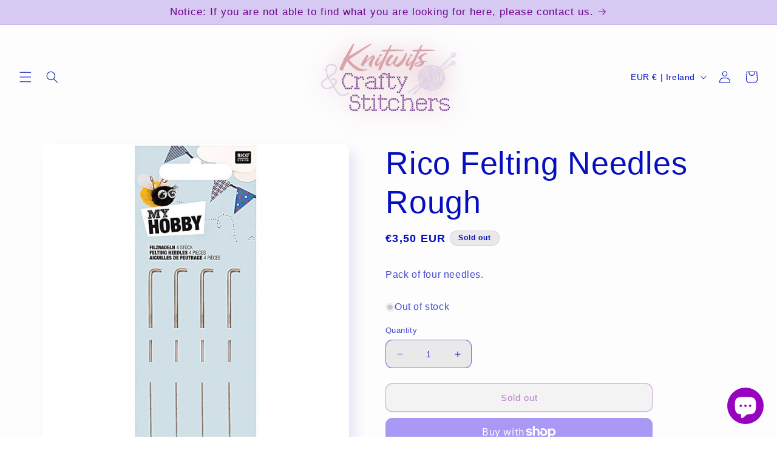

--- FILE ---
content_type: text/html; charset=utf-8
request_url: https://www.craftystitchers.com/products/rico-felting-needles-rough
body_size: 39816
content:
<!doctype html>
<html class="no-js" lang="en">
  <head>
    <meta charset="utf-8">
    <meta http-equiv="X-UA-Compatible" content="IE=edge">
    <meta name="viewport" content="width=device-width,initial-scale=1">
    <meta name="theme-color" content="">
    <link rel="canonical" href="https://www.craftystitchers.com/products/rico-felting-needles-rough"><link rel="icon" type="image/png" href="//www.craftystitchers.com/cdn/shop/files/knitwits_crafty_stitchers_100_x_100px_40773a86-5686-45cd-affd-d7cb152e569c.png?crop=center&height=32&v=1685577116&width=32"><title>
      Rico Felting Needles Rough
 &ndash; Knitwits &amp; Crafty Stitchers</title>

    
      <meta name="description" content="Pack of four needles.">
    

    

<meta property="og:site_name" content="Knitwits &amp; Crafty Stitchers">
<meta property="og:url" content="https://www.craftystitchers.com/products/rico-felting-needles-rough">
<meta property="og:title" content="Rico Felting Needles Rough">
<meta property="og:type" content="product">
<meta property="og:description" content="Pack of four needles."><meta property="og:image" content="http://www.craftystitchers.com/cdn/shop/products/s795467130328769854_p5196_i1_w700.jpg?v=1686330960">
  <meta property="og:image:secure_url" content="https://www.craftystitchers.com/cdn/shop/products/s795467130328769854_p5196_i1_w700.jpg?v=1686330960">
  <meta property="og:image:width" content="700">
  <meta property="og:image:height" content="700"><meta property="og:price:amount" content="3,50">
  <meta property="og:price:currency" content="EUR"><meta name="twitter:card" content="summary_large_image">
<meta name="twitter:title" content="Rico Felting Needles Rough">
<meta name="twitter:description" content="Pack of four needles.">


    <script src="//www.craftystitchers.com/cdn/shop/t/4/assets/constants.js?v=58251544750838685771686655078" defer="defer"></script>
    <script src="//www.craftystitchers.com/cdn/shop/t/4/assets/pubsub.js?v=158357773527763999511686655079" defer="defer"></script>
    <script src="//www.craftystitchers.com/cdn/shop/t/4/assets/global.js?v=139248116715221171191686655079" defer="defer"></script><script src="//www.craftystitchers.com/cdn/shop/t/4/assets/animations.js?v=114255849464433187621686655077" defer="defer"></script><script>
  const boostSDAssetFileURL = "\/\/www.craftystitchers.com\/cdn\/shop\/t\/4\/assets\/boost_sd_assets_file_url.gif?v=1376";
  window.boostSDAssetFileURL = boostSDAssetFileURL;

  if (window.boostSDAppConfig) {
    window.boostSDAppConfig.generalSettings.custom_js_asset_url = "//www.craftystitchers.com/cdn/shop/t/4/assets/boost-sd-custom.js?v=160962118398746674481693063654";
    window.boostSDAppConfig.generalSettings.custom_css_asset_url = "//www.craftystitchers.com/cdn/shop/t/4/assets/boost-sd-custom.css?v=72809539502277619291693063655";
  }

  
</script>
    <script>window.performance && window.performance.mark && window.performance.mark('shopify.content_for_header.start');</script><meta name="google-site-verification" content="5UGzyFnQNTPGH5E95RQAuR3PCLqohfMjmASABu_vIqs">
<meta id="shopify-digital-wallet" name="shopify-digital-wallet" content="/74625843521/digital_wallets/dialog">
<meta name="shopify-checkout-api-token" content="e687f2ba6e63a512079b04d57f4321a1">
<meta id="in-context-paypal-metadata" data-shop-id="74625843521" data-venmo-supported="false" data-environment="production" data-locale="en_US" data-paypal-v4="true" data-currency="EUR">
<link rel="alternate" type="application/json+oembed" href="https://www.craftystitchers.com/products/rico-felting-needles-rough.oembed">
<script async="async" src="/checkouts/internal/preloads.js?locale=en-IE"></script>
<link rel="preconnect" href="https://shop.app" crossorigin="anonymous">
<script async="async" src="https://shop.app/checkouts/internal/preloads.js?locale=en-IE&shop_id=74625843521" crossorigin="anonymous"></script>
<script id="apple-pay-shop-capabilities" type="application/json">{"shopId":74625843521,"countryCode":"IE","currencyCode":"EUR","merchantCapabilities":["supports3DS"],"merchantId":"gid:\/\/shopify\/Shop\/74625843521","merchantName":"Knitwits \u0026 Crafty Stitchers","requiredBillingContactFields":["postalAddress","email","phone"],"requiredShippingContactFields":["postalAddress","email","phone"],"shippingType":"shipping","supportedNetworks":["visa","maestro","masterCard","amex"],"total":{"type":"pending","label":"Knitwits \u0026 Crafty Stitchers","amount":"1.00"},"shopifyPaymentsEnabled":true,"supportsSubscriptions":true}</script>
<script id="shopify-features" type="application/json">{"accessToken":"e687f2ba6e63a512079b04d57f4321a1","betas":["rich-media-storefront-analytics"],"domain":"www.craftystitchers.com","predictiveSearch":true,"shopId":74625843521,"locale":"en"}</script>
<script>var Shopify = Shopify || {};
Shopify.shop = "crafty-stitchers.myshopify.com";
Shopify.locale = "en";
Shopify.currency = {"active":"EUR","rate":"1.0"};
Shopify.country = "IE";
Shopify.theme = {"name":"Bad Dog V 0.10","id":152472486209,"schema_name":"Sense","schema_version":"10.0.0","theme_store_id":1356,"role":"main"};
Shopify.theme.handle = "null";
Shopify.theme.style = {"id":null,"handle":null};
Shopify.cdnHost = "www.craftystitchers.com/cdn";
Shopify.routes = Shopify.routes || {};
Shopify.routes.root = "/";</script>
<script type="module">!function(o){(o.Shopify=o.Shopify||{}).modules=!0}(window);</script>
<script>!function(o){function n(){var o=[];function n(){o.push(Array.prototype.slice.apply(arguments))}return n.q=o,n}var t=o.Shopify=o.Shopify||{};t.loadFeatures=n(),t.autoloadFeatures=n()}(window);</script>
<script>
  window.ShopifyPay = window.ShopifyPay || {};
  window.ShopifyPay.apiHost = "shop.app\/pay";
  window.ShopifyPay.redirectState = null;
</script>
<script id="shop-js-analytics" type="application/json">{"pageType":"product"}</script>
<script defer="defer" async type="module" src="//www.craftystitchers.com/cdn/shopifycloud/shop-js/modules/v2/client.init-shop-cart-sync_BdyHc3Nr.en.esm.js"></script>
<script defer="defer" async type="module" src="//www.craftystitchers.com/cdn/shopifycloud/shop-js/modules/v2/chunk.common_Daul8nwZ.esm.js"></script>
<script type="module">
  await import("//www.craftystitchers.com/cdn/shopifycloud/shop-js/modules/v2/client.init-shop-cart-sync_BdyHc3Nr.en.esm.js");
await import("//www.craftystitchers.com/cdn/shopifycloud/shop-js/modules/v2/chunk.common_Daul8nwZ.esm.js");

  window.Shopify.SignInWithShop?.initShopCartSync?.({"fedCMEnabled":true,"windoidEnabled":true});

</script>
<script>
  window.Shopify = window.Shopify || {};
  if (!window.Shopify.featureAssets) window.Shopify.featureAssets = {};
  window.Shopify.featureAssets['shop-js'] = {"shop-cart-sync":["modules/v2/client.shop-cart-sync_QYOiDySF.en.esm.js","modules/v2/chunk.common_Daul8nwZ.esm.js"],"init-fed-cm":["modules/v2/client.init-fed-cm_DchLp9rc.en.esm.js","modules/v2/chunk.common_Daul8nwZ.esm.js"],"shop-button":["modules/v2/client.shop-button_OV7bAJc5.en.esm.js","modules/v2/chunk.common_Daul8nwZ.esm.js"],"init-windoid":["modules/v2/client.init-windoid_DwxFKQ8e.en.esm.js","modules/v2/chunk.common_Daul8nwZ.esm.js"],"shop-cash-offers":["modules/v2/client.shop-cash-offers_DWtL6Bq3.en.esm.js","modules/v2/chunk.common_Daul8nwZ.esm.js","modules/v2/chunk.modal_CQq8HTM6.esm.js"],"shop-toast-manager":["modules/v2/client.shop-toast-manager_CX9r1SjA.en.esm.js","modules/v2/chunk.common_Daul8nwZ.esm.js"],"init-shop-email-lookup-coordinator":["modules/v2/client.init-shop-email-lookup-coordinator_UhKnw74l.en.esm.js","modules/v2/chunk.common_Daul8nwZ.esm.js"],"pay-button":["modules/v2/client.pay-button_DzxNnLDY.en.esm.js","modules/v2/chunk.common_Daul8nwZ.esm.js"],"avatar":["modules/v2/client.avatar_BTnouDA3.en.esm.js"],"init-shop-cart-sync":["modules/v2/client.init-shop-cart-sync_BdyHc3Nr.en.esm.js","modules/v2/chunk.common_Daul8nwZ.esm.js"],"shop-login-button":["modules/v2/client.shop-login-button_D8B466_1.en.esm.js","modules/v2/chunk.common_Daul8nwZ.esm.js","modules/v2/chunk.modal_CQq8HTM6.esm.js"],"init-customer-accounts-sign-up":["modules/v2/client.init-customer-accounts-sign-up_C8fpPm4i.en.esm.js","modules/v2/client.shop-login-button_D8B466_1.en.esm.js","modules/v2/chunk.common_Daul8nwZ.esm.js","modules/v2/chunk.modal_CQq8HTM6.esm.js"],"init-shop-for-new-customer-accounts":["modules/v2/client.init-shop-for-new-customer-accounts_CVTO0Ztu.en.esm.js","modules/v2/client.shop-login-button_D8B466_1.en.esm.js","modules/v2/chunk.common_Daul8nwZ.esm.js","modules/v2/chunk.modal_CQq8HTM6.esm.js"],"init-customer-accounts":["modules/v2/client.init-customer-accounts_dRgKMfrE.en.esm.js","modules/v2/client.shop-login-button_D8B466_1.en.esm.js","modules/v2/chunk.common_Daul8nwZ.esm.js","modules/v2/chunk.modal_CQq8HTM6.esm.js"],"shop-follow-button":["modules/v2/client.shop-follow-button_CkZpjEct.en.esm.js","modules/v2/chunk.common_Daul8nwZ.esm.js","modules/v2/chunk.modal_CQq8HTM6.esm.js"],"lead-capture":["modules/v2/client.lead-capture_BntHBhfp.en.esm.js","modules/v2/chunk.common_Daul8nwZ.esm.js","modules/v2/chunk.modal_CQq8HTM6.esm.js"],"checkout-modal":["modules/v2/client.checkout-modal_CfxcYbTm.en.esm.js","modules/v2/chunk.common_Daul8nwZ.esm.js","modules/v2/chunk.modal_CQq8HTM6.esm.js"],"shop-login":["modules/v2/client.shop-login_Da4GZ2H6.en.esm.js","modules/v2/chunk.common_Daul8nwZ.esm.js","modules/v2/chunk.modal_CQq8HTM6.esm.js"],"payment-terms":["modules/v2/client.payment-terms_MV4M3zvL.en.esm.js","modules/v2/chunk.common_Daul8nwZ.esm.js","modules/v2/chunk.modal_CQq8HTM6.esm.js"]};
</script>
<script id="__st">var __st={"a":74625843521,"offset":0,"reqid":"47a1f5d2-9707-4f99-94d1-595994e620e2-1768996151","pageurl":"www.craftystitchers.com\/products\/rico-felting-needles-rough","u":"2c0d08199be6","p":"product","rtyp":"product","rid":8363890508097};</script>
<script>window.ShopifyPaypalV4VisibilityTracking = true;</script>
<script id="captcha-bootstrap">!function(){'use strict';const t='contact',e='account',n='new_comment',o=[[t,t],['blogs',n],['comments',n],[t,'customer']],c=[[e,'customer_login'],[e,'guest_login'],[e,'recover_customer_password'],[e,'create_customer']],r=t=>t.map((([t,e])=>`form[action*='/${t}']:not([data-nocaptcha='true']) input[name='form_type'][value='${e}']`)).join(','),a=t=>()=>t?[...document.querySelectorAll(t)].map((t=>t.form)):[];function s(){const t=[...o],e=r(t);return a(e)}const i='password',u='form_key',d=['recaptcha-v3-token','g-recaptcha-response','h-captcha-response',i],f=()=>{try{return window.sessionStorage}catch{return}},m='__shopify_v',_=t=>t.elements[u];function p(t,e,n=!1){try{const o=window.sessionStorage,c=JSON.parse(o.getItem(e)),{data:r}=function(t){const{data:e,action:n}=t;return t[m]||n?{data:e,action:n}:{data:t,action:n}}(c);for(const[e,n]of Object.entries(r))t.elements[e]&&(t.elements[e].value=n);n&&o.removeItem(e)}catch(o){console.error('form repopulation failed',{error:o})}}const l='form_type',E='cptcha';function T(t){t.dataset[E]=!0}const w=window,h=w.document,L='Shopify',v='ce_forms',y='captcha';let A=!1;((t,e)=>{const n=(g='f06e6c50-85a8-45c8-87d0-21a2b65856fe',I='https://cdn.shopify.com/shopifycloud/storefront-forms-hcaptcha/ce_storefront_forms_captcha_hcaptcha.v1.5.2.iife.js',D={infoText:'Protected by hCaptcha',privacyText:'Privacy',termsText:'Terms'},(t,e,n)=>{const o=w[L][v],c=o.bindForm;if(c)return c(t,g,e,D).then(n);var r;o.q.push([[t,g,e,D],n]),r=I,A||(h.body.append(Object.assign(h.createElement('script'),{id:'captcha-provider',async:!0,src:r})),A=!0)});var g,I,D;w[L]=w[L]||{},w[L][v]=w[L][v]||{},w[L][v].q=[],w[L][y]=w[L][y]||{},w[L][y].protect=function(t,e){n(t,void 0,e),T(t)},Object.freeze(w[L][y]),function(t,e,n,w,h,L){const[v,y,A,g]=function(t,e,n){const i=e?o:[],u=t?c:[],d=[...i,...u],f=r(d),m=r(i),_=r(d.filter((([t,e])=>n.includes(e))));return[a(f),a(m),a(_),s()]}(w,h,L),I=t=>{const e=t.target;return e instanceof HTMLFormElement?e:e&&e.form},D=t=>v().includes(t);t.addEventListener('submit',(t=>{const e=I(t);if(!e)return;const n=D(e)&&!e.dataset.hcaptchaBound&&!e.dataset.recaptchaBound,o=_(e),c=g().includes(e)&&(!o||!o.value);(n||c)&&t.preventDefault(),c&&!n&&(function(t){try{if(!f())return;!function(t){const e=f();if(!e)return;const n=_(t);if(!n)return;const o=n.value;o&&e.removeItem(o)}(t);const e=Array.from(Array(32),(()=>Math.random().toString(36)[2])).join('');!function(t,e){_(t)||t.append(Object.assign(document.createElement('input'),{type:'hidden',name:u})),t.elements[u].value=e}(t,e),function(t,e){const n=f();if(!n)return;const o=[...t.querySelectorAll(`input[type='${i}']`)].map((({name:t})=>t)),c=[...d,...o],r={};for(const[a,s]of new FormData(t).entries())c.includes(a)||(r[a]=s);n.setItem(e,JSON.stringify({[m]:1,action:t.action,data:r}))}(t,e)}catch(e){console.error('failed to persist form',e)}}(e),e.submit())}));const S=(t,e)=>{t&&!t.dataset[E]&&(n(t,e.some((e=>e===t))),T(t))};for(const o of['focusin','change'])t.addEventListener(o,(t=>{const e=I(t);D(e)&&S(e,y())}));const B=e.get('form_key'),M=e.get(l),P=B&&M;t.addEventListener('DOMContentLoaded',(()=>{const t=y();if(P)for(const e of t)e.elements[l].value===M&&p(e,B);[...new Set([...A(),...v().filter((t=>'true'===t.dataset.shopifyCaptcha))])].forEach((e=>S(e,t)))}))}(h,new URLSearchParams(w.location.search),n,t,e,['guest_login'])})(!0,!0)}();</script>
<script integrity="sha256-4kQ18oKyAcykRKYeNunJcIwy7WH5gtpwJnB7kiuLZ1E=" data-source-attribution="shopify.loadfeatures" defer="defer" src="//www.craftystitchers.com/cdn/shopifycloud/storefront/assets/storefront/load_feature-a0a9edcb.js" crossorigin="anonymous"></script>
<script crossorigin="anonymous" defer="defer" src="//www.craftystitchers.com/cdn/shopifycloud/storefront/assets/shopify_pay/storefront-65b4c6d7.js?v=20250812"></script>
<script data-source-attribution="shopify.dynamic_checkout.dynamic.init">var Shopify=Shopify||{};Shopify.PaymentButton=Shopify.PaymentButton||{isStorefrontPortableWallets:!0,init:function(){window.Shopify.PaymentButton.init=function(){};var t=document.createElement("script");t.src="https://www.craftystitchers.com/cdn/shopifycloud/portable-wallets/latest/portable-wallets.en.js",t.type="module",document.head.appendChild(t)}};
</script>
<script data-source-attribution="shopify.dynamic_checkout.buyer_consent">
  function portableWalletsHideBuyerConsent(e){var t=document.getElementById("shopify-buyer-consent"),n=document.getElementById("shopify-subscription-policy-button");t&&n&&(t.classList.add("hidden"),t.setAttribute("aria-hidden","true"),n.removeEventListener("click",e))}function portableWalletsShowBuyerConsent(e){var t=document.getElementById("shopify-buyer-consent"),n=document.getElementById("shopify-subscription-policy-button");t&&n&&(t.classList.remove("hidden"),t.removeAttribute("aria-hidden"),n.addEventListener("click",e))}window.Shopify?.PaymentButton&&(window.Shopify.PaymentButton.hideBuyerConsent=portableWalletsHideBuyerConsent,window.Shopify.PaymentButton.showBuyerConsent=portableWalletsShowBuyerConsent);
</script>
<script>
  function portableWalletsCleanup(e){e&&e.src&&console.error("Failed to load portable wallets script "+e.src);var t=document.querySelectorAll("shopify-accelerated-checkout .shopify-payment-button__skeleton, shopify-accelerated-checkout-cart .wallet-cart-button__skeleton"),e=document.getElementById("shopify-buyer-consent");for(let e=0;e<t.length;e++)t[e].remove();e&&e.remove()}function portableWalletsNotLoadedAsModule(e){e instanceof ErrorEvent&&"string"==typeof e.message&&e.message.includes("import.meta")&&"string"==typeof e.filename&&e.filename.includes("portable-wallets")&&(window.removeEventListener("error",portableWalletsNotLoadedAsModule),window.Shopify.PaymentButton.failedToLoad=e,"loading"===document.readyState?document.addEventListener("DOMContentLoaded",window.Shopify.PaymentButton.init):window.Shopify.PaymentButton.init())}window.addEventListener("error",portableWalletsNotLoadedAsModule);
</script>

<script type="module" src="https://www.craftystitchers.com/cdn/shopifycloud/portable-wallets/latest/portable-wallets.en.js" onError="portableWalletsCleanup(this)" crossorigin="anonymous"></script>
<script nomodule>
  document.addEventListener("DOMContentLoaded", portableWalletsCleanup);
</script>

<link id="shopify-accelerated-checkout-styles" rel="stylesheet" media="screen" href="https://www.craftystitchers.com/cdn/shopifycloud/portable-wallets/latest/accelerated-checkout-backwards-compat.css" crossorigin="anonymous">
<style id="shopify-accelerated-checkout-cart">
        #shopify-buyer-consent {
  margin-top: 1em;
  display: inline-block;
  width: 100%;
}

#shopify-buyer-consent.hidden {
  display: none;
}

#shopify-subscription-policy-button {
  background: none;
  border: none;
  padding: 0;
  text-decoration: underline;
  font-size: inherit;
  cursor: pointer;
}

#shopify-subscription-policy-button::before {
  box-shadow: none;
}

      </style>
<script id="sections-script" data-sections="header" defer="defer" src="//www.craftystitchers.com/cdn/shop/t/4/compiled_assets/scripts.js?v=1376"></script>
<script>window.performance && window.performance.mark && window.performance.mark('shopify.content_for_header.end');</script>


    <style data-shopify>
      
      
      
      
      

      
        :root,
        .color-background-1 {
          --color-background: 233,233,233;
        
          --gradient-background: linear-gradient(180deg, rgba(254, 254, 254, 1), rgba(253, 253, 253, 1) 100%);
        
        --color-foreground: 6,15,191;
        --color-shadow: 6,15,191;
        --color-button: 151,4,191;
        --color-button-text: 253,251,247;
        --color-secondary-button: 233,233,233;
        --color-secondary-button-text: 110,3,140;
        --color-link: 110,3,140;
        --color-badge-foreground: 6,15,191;
        --color-badge-background: 233,233,233;
        --color-badge-border: 6,15,191;
        --payment-terms-background-color: rgb(233 233 233);
      }
      
        
        .color-background-2 {
          --color-background: 242,80,80;
        
          --gradient-background: linear-gradient(45deg, rgba(242, 80, 80, 1), rgba(110, 3, 140, 1) 100%);
        
        --color-foreground: 6,15,191;
        --color-shadow: 6,15,191;
        --color-button: 6,15,191;
        --color-button-text: 242,80,80;
        --color-secondary-button: 242,80,80;
        --color-secondary-button-text: 6,15,191;
        --color-link: 6,15,191;
        --color-badge-foreground: 6,15,191;
        --color-badge-background: 242,80,80;
        --color-badge-border: 6,15,191;
        --payment-terms-background-color: rgb(242 80 80);
      }
      
        
        .color-inverse {
          --color-background: 214,201,242;
        
          --gradient-background: #d6c9f2;
        
        --color-foreground: 110,3,140;
        --color-shadow: 6,15,191;
        --color-button: 233,233,233;
        --color-button-text: 6,15,191;
        --color-secondary-button: 214,201,242;
        --color-secondary-button-text: 233,233,233;
        --color-link: 233,233,233;
        --color-badge-foreground: 110,3,140;
        --color-badge-background: 214,201,242;
        --color-badge-border: 110,3,140;
        --payment-terms-background-color: rgb(214 201 242);
      }
      
        
        .color-accent-1 {
          --color-background: 151,4,191;
        
          --gradient-background: linear-gradient(45deg, rgba(151, 4, 191, 1) 7%, rgba(6, 15, 191, 1) 94%);
        
        --color-foreground: 253,251,247;
        --color-shadow: 6,15,191;
        --color-button: 253,251,247;
        --color-button-text: 151,4,191;
        --color-secondary-button: 151,4,191;
        --color-secondary-button-text: 253,251,247;
        --color-link: 253,251,247;
        --color-badge-foreground: 253,251,247;
        --color-badge-background: 151,4,191;
        --color-badge-border: 253,251,247;
        --payment-terms-background-color: rgb(151 4 191);
      }
      
        
        .color-accent-2 {
          --color-background: 242,159,5;
        
          --gradient-background: linear-gradient(320deg, rgba(242, 159, 5, 1), rgba(242, 80, 80, 1) 100%);
        
        --color-foreground: 253,251,247;
        --color-shadow: 6,15,191;
        --color-button: 253,251,247;
        --color-button-text: 242,159,5;
        --color-secondary-button: 242,159,5;
        --color-secondary-button-text: 253,251,247;
        --color-link: 253,251,247;
        --color-badge-foreground: 253,251,247;
        --color-badge-background: 242,159,5;
        --color-badge-border: 253,251,247;
        --payment-terms-background-color: rgb(242 159 5);
      }
      
        
        .color-scheme-37d9eb77-66d4-4e09-abeb-2fa595f6d53f {
          --color-background: 233,233,233;
        
          --gradient-background: linear-gradient(131deg, rgba(201, 242, 211, 1) 31%, rgba(242, 218, 189, 1) 100%);
        
        --color-foreground: 6,15,191;
        --color-shadow: 6,15,191;
        --color-button: 151,4,191;
        --color-button-text: 253,251,247;
        --color-secondary-button: 233,233,233;
        --color-secondary-button-text: 110,3,140;
        --color-link: 110,3,140;
        --color-badge-foreground: 6,15,191;
        --color-badge-background: 233,233,233;
        --color-badge-border: 6,15,191;
        --payment-terms-background-color: rgb(233 233 233);
      }
      
        
        .color-scheme-06f49a1f-012a-49ef-8383-303304cc767c {
          --color-background: 151,4,191;
        
          --gradient-background: linear-gradient(117deg, rgba(179, 224, 242, 1), rgba(214, 201, 242, 1) 100%);
        
        --color-foreground: 51,51,51;
        --color-shadow: 217,163,172;
        --color-button: 151,4,191;
        --color-button-text: 253,251,247;
        --color-secondary-button: 151,4,191;
        --color-secondary-button-text: 214,201,242;
        --color-link: 214,201,242;
        --color-badge-foreground: 51,51,51;
        --color-badge-background: 151,4,191;
        --color-badge-border: 51,51,51;
        --payment-terms-background-color: rgb(151 4 191);
      }
      
        
        .color-scheme-11af337f-4993-4d08-b367-4ee196daa0c1 {
          --color-background: 242,218,189;
        
          --gradient-background: linear-gradient(147deg, rgba(179, 224, 242, 1), rgba(201, 242, 211, 1) 100%);
        
        --color-foreground: 6,15,191;
        --color-shadow: 242,218,189;
        --color-button: 151,4,191;
        --color-button-text: 253,251,247;
        --color-secondary-button: 242,218,189;
        --color-secondary-button-text: 110,3,140;
        --color-link: 110,3,140;
        --color-badge-foreground: 6,15,191;
        --color-badge-background: 242,218,189;
        --color-badge-border: 6,15,191;
        --payment-terms-background-color: rgb(242 218 189);
      }
      

      body, .color-background-1, .color-background-2, .color-inverse, .color-accent-1, .color-accent-2, .color-scheme-37d9eb77-66d4-4e09-abeb-2fa595f6d53f, .color-scheme-06f49a1f-012a-49ef-8383-303304cc767c, .color-scheme-11af337f-4993-4d08-b367-4ee196daa0c1 {
        color: rgba(var(--color-foreground), 0.75);
        background-color: rgb(var(--color-background));
      }

      :root {
        --font-body-family: "system_ui", -apple-system, 'Segoe UI', Roboto, 'Helvetica Neue', 'Noto Sans', 'Liberation Sans', Arial, sans-serif, 'Apple Color Emoji', 'Segoe UI Emoji', 'Segoe UI Symbol', 'Noto Color Emoji';
        --font-body-style: normal;
        --font-body-weight: 400;
        --font-body-weight-bold: 700;

        --font-heading-family: "system_ui", -apple-system, 'Segoe UI', Roboto, 'Helvetica Neue', 'Noto Sans', 'Liberation Sans', Arial, sans-serif, 'Apple Color Emoji', 'Segoe UI Emoji', 'Segoe UI Symbol', 'Noto Color Emoji';
        --font-heading-style: normal;
        --font-heading-weight: 400;

        --font-body-scale: 1.0;
        --font-heading-scale: 1.3;

        --media-padding: px;
        --media-border-opacity: 0.1;
        --media-border-width: 0px;
        --media-radius: 12px;
        --media-shadow-opacity: 0.1;
        --media-shadow-horizontal-offset: 10px;
        --media-shadow-vertical-offset: 12px;
        --media-shadow-blur-radius: 20px;
        --media-shadow-visible: 1;

        --page-width: 120rem;
        --page-width-margin: 0rem;

        --product-card-image-padding: 0.0rem;
        --product-card-corner-radius: 1.2rem;
        --product-card-text-alignment: center;
        --product-card-border-width: 0.0rem;
        --product-card-border-opacity: 0.1;
        --product-card-shadow-opacity: 0.05;
        --product-card-shadow-visible: 1;
        --product-card-shadow-horizontal-offset: 1.0rem;
        --product-card-shadow-vertical-offset: 1.0rem;
        --product-card-shadow-blur-radius: 3.5rem;

        --collection-card-image-padding: 0.0rem;
        --collection-card-corner-radius: 1.2rem;
        --collection-card-text-alignment: center;
        --collection-card-border-width: 0.0rem;
        --collection-card-border-opacity: 0.1;
        --collection-card-shadow-opacity: 0.05;
        --collection-card-shadow-visible: 1;
        --collection-card-shadow-horizontal-offset: 1.0rem;
        --collection-card-shadow-vertical-offset: 1.0rem;
        --collection-card-shadow-blur-radius: 3.5rem;

        --blog-card-image-padding: 0.0rem;
        --blog-card-corner-radius: 1.2rem;
        --blog-card-text-alignment: center;
        --blog-card-border-width: 0.0rem;
        --blog-card-border-opacity: 0.1;
        --blog-card-shadow-opacity: 0.05;
        --blog-card-shadow-visible: 1;
        --blog-card-shadow-horizontal-offset: 1.0rem;
        --blog-card-shadow-vertical-offset: 1.0rem;
        --blog-card-shadow-blur-radius: 3.5rem;

        --badge-corner-radius: 2.0rem;

        --popup-border-width: 1px;
        --popup-border-opacity: 0.1;
        --popup-corner-radius: 22px;
        --popup-shadow-opacity: 0.1;
        --popup-shadow-horizontal-offset: 10px;
        --popup-shadow-vertical-offset: 12px;
        --popup-shadow-blur-radius: 20px;

        --drawer-border-width: 1px;
        --drawer-border-opacity: 0.1;
        --drawer-shadow-opacity: 0.0;
        --drawer-shadow-horizontal-offset: 0px;
        --drawer-shadow-vertical-offset: 4px;
        --drawer-shadow-blur-radius: 5px;

        --spacing-sections-desktop: 36px;
        --spacing-sections-mobile: 25px;

        --grid-desktop-vertical-spacing: 40px;
        --grid-desktop-horizontal-spacing: 40px;
        --grid-mobile-vertical-spacing: 20px;
        --grid-mobile-horizontal-spacing: 20px;

        --text-boxes-border-opacity: 0.1;
        --text-boxes-border-width: 0px;
        --text-boxes-radius: 24px;
        --text-boxes-shadow-opacity: 0.0;
        --text-boxes-shadow-visible: 0;
        --text-boxes-shadow-horizontal-offset: 10px;
        --text-boxes-shadow-vertical-offset: 12px;
        --text-boxes-shadow-blur-radius: 20px;

        --buttons-radius: 10px;
        --buttons-radius-outset: 11px;
        --buttons-border-width: 1px;
        --buttons-border-opacity: 0.55;
        --buttons-shadow-opacity: 0.0;
        --buttons-shadow-visible: 0;
        --buttons-shadow-horizontal-offset: 0px;
        --buttons-shadow-vertical-offset: 4px;
        --buttons-shadow-blur-radius: 5px;
        --buttons-border-offset: 0.3px;

        --inputs-radius: 10px;
        --inputs-border-width: 1px;
        --inputs-border-opacity: 0.55;
        --inputs-shadow-opacity: 0.0;
        --inputs-shadow-horizontal-offset: 0px;
        --inputs-margin-offset: 0px;
        --inputs-shadow-vertical-offset: 4px;
        --inputs-shadow-blur-radius: 5px;
        --inputs-radius-outset: 11px;

        --variant-pills-radius: 10px;
        --variant-pills-border-width: 0px;
        --variant-pills-border-opacity: 0.1;
        --variant-pills-shadow-opacity: 0.0;
        --variant-pills-shadow-horizontal-offset: 0px;
        --variant-pills-shadow-vertical-offset: 4px;
        --variant-pills-shadow-blur-radius: 5px;
      }

      *,
      *::before,
      *::after {
        box-sizing: inherit;
      }

      html {
        box-sizing: border-box;
        font-size: calc(var(--font-body-scale) * 62.5%);
        height: 100%;
      }

      body {
        display: grid;
        grid-template-rows: auto auto 1fr auto;
        grid-template-columns: 100%;
        min-height: 100%;
        margin: 0;
        font-size: 1.5rem;
        letter-spacing: 0.06rem;
        line-height: calc(1 + 0.8 / var(--font-body-scale));
        font-family: var(--font-body-family);
        font-style: var(--font-body-style);
        font-weight: var(--font-body-weight);
      }

      @media screen and (min-width: 750px) {
        body {
          font-size: 1.6rem;
        }
      }
    </style>

    <link href="//www.craftystitchers.com/cdn/shop/t/4/assets/base.css?v=117828829876360325261686655077" rel="stylesheet" type="text/css" media="all" />
<link
        rel="stylesheet"
        href="//www.craftystitchers.com/cdn/shop/t/4/assets/component-predictive-search.css?v=118923337488134913561686655078"
        media="print"
        onload="this.media='all'"
      ><script>
      document.documentElement.className = document.documentElement.className.replace('no-js', 'js');
      if (Shopify.designMode) {
        document.documentElement.classList.add('shopify-design-mode');
      }
    </script>
  <!-- BEGIN app block: shopify://apps/consentmo-gdpr/blocks/gdpr_cookie_consent/4fbe573f-a377-4fea-9801-3ee0858cae41 -->


<!-- END app block --><script src="https://cdn.shopify.com/extensions/e8878072-2f6b-4e89-8082-94b04320908d/inbox-1254/assets/inbox-chat-loader.js" type="text/javascript" defer="defer"></script>
<script src="https://cdn.shopify.com/extensions/019bdfaa-5e81-7f89-b3e7-85feb0669160/consentmo-gdpr-580/assets/consentmo_cookie_consent.js" type="text/javascript" defer="defer"></script>
<link href="https://monorail-edge.shopifysvc.com" rel="dns-prefetch">
<script>(function(){if ("sendBeacon" in navigator && "performance" in window) {try {var session_token_from_headers = performance.getEntriesByType('navigation')[0].serverTiming.find(x => x.name == '_s').description;} catch {var session_token_from_headers = undefined;}var session_cookie_matches = document.cookie.match(/_shopify_s=([^;]*)/);var session_token_from_cookie = session_cookie_matches && session_cookie_matches.length === 2 ? session_cookie_matches[1] : "";var session_token = session_token_from_headers || session_token_from_cookie || "";function handle_abandonment_event(e) {var entries = performance.getEntries().filter(function(entry) {return /monorail-edge.shopifysvc.com/.test(entry.name);});if (!window.abandonment_tracked && entries.length === 0) {window.abandonment_tracked = true;var currentMs = Date.now();var navigation_start = performance.timing.navigationStart;var payload = {shop_id: 74625843521,url: window.location.href,navigation_start,duration: currentMs - navigation_start,session_token,page_type: "product"};window.navigator.sendBeacon("https://monorail-edge.shopifysvc.com/v1/produce", JSON.stringify({schema_id: "online_store_buyer_site_abandonment/1.1",payload: payload,metadata: {event_created_at_ms: currentMs,event_sent_at_ms: currentMs}}));}}window.addEventListener('pagehide', handle_abandonment_event);}}());</script>
<script id="web-pixels-manager-setup">(function e(e,d,r,n,o){if(void 0===o&&(o={}),!Boolean(null===(a=null===(i=window.Shopify)||void 0===i?void 0:i.analytics)||void 0===a?void 0:a.replayQueue)){var i,a;window.Shopify=window.Shopify||{};var t=window.Shopify;t.analytics=t.analytics||{};var s=t.analytics;s.replayQueue=[],s.publish=function(e,d,r){return s.replayQueue.push([e,d,r]),!0};try{self.performance.mark("wpm:start")}catch(e){}var l=function(){var e={modern:/Edge?\/(1{2}[4-9]|1[2-9]\d|[2-9]\d{2}|\d{4,})\.\d+(\.\d+|)|Firefox\/(1{2}[4-9]|1[2-9]\d|[2-9]\d{2}|\d{4,})\.\d+(\.\d+|)|Chrom(ium|e)\/(9{2}|\d{3,})\.\d+(\.\d+|)|(Maci|X1{2}).+ Version\/(15\.\d+|(1[6-9]|[2-9]\d|\d{3,})\.\d+)([,.]\d+|)( \(\w+\)|)( Mobile\/\w+|) Safari\/|Chrome.+OPR\/(9{2}|\d{3,})\.\d+\.\d+|(CPU[ +]OS|iPhone[ +]OS|CPU[ +]iPhone|CPU IPhone OS|CPU iPad OS)[ +]+(15[._]\d+|(1[6-9]|[2-9]\d|\d{3,})[._]\d+)([._]\d+|)|Android:?[ /-](13[3-9]|1[4-9]\d|[2-9]\d{2}|\d{4,})(\.\d+|)(\.\d+|)|Android.+Firefox\/(13[5-9]|1[4-9]\d|[2-9]\d{2}|\d{4,})\.\d+(\.\d+|)|Android.+Chrom(ium|e)\/(13[3-9]|1[4-9]\d|[2-9]\d{2}|\d{4,})\.\d+(\.\d+|)|SamsungBrowser\/([2-9]\d|\d{3,})\.\d+/,legacy:/Edge?\/(1[6-9]|[2-9]\d|\d{3,})\.\d+(\.\d+|)|Firefox\/(5[4-9]|[6-9]\d|\d{3,})\.\d+(\.\d+|)|Chrom(ium|e)\/(5[1-9]|[6-9]\d|\d{3,})\.\d+(\.\d+|)([\d.]+$|.*Safari\/(?![\d.]+ Edge\/[\d.]+$))|(Maci|X1{2}).+ Version\/(10\.\d+|(1[1-9]|[2-9]\d|\d{3,})\.\d+)([,.]\d+|)( \(\w+\)|)( Mobile\/\w+|) Safari\/|Chrome.+OPR\/(3[89]|[4-9]\d|\d{3,})\.\d+\.\d+|(CPU[ +]OS|iPhone[ +]OS|CPU[ +]iPhone|CPU IPhone OS|CPU iPad OS)[ +]+(10[._]\d+|(1[1-9]|[2-9]\d|\d{3,})[._]\d+)([._]\d+|)|Android:?[ /-](13[3-9]|1[4-9]\d|[2-9]\d{2}|\d{4,})(\.\d+|)(\.\d+|)|Mobile Safari.+OPR\/([89]\d|\d{3,})\.\d+\.\d+|Android.+Firefox\/(13[5-9]|1[4-9]\d|[2-9]\d{2}|\d{4,})\.\d+(\.\d+|)|Android.+Chrom(ium|e)\/(13[3-9]|1[4-9]\d|[2-9]\d{2}|\d{4,})\.\d+(\.\d+|)|Android.+(UC? ?Browser|UCWEB|U3)[ /]?(15\.([5-9]|\d{2,})|(1[6-9]|[2-9]\d|\d{3,})\.\d+)\.\d+|SamsungBrowser\/(5\.\d+|([6-9]|\d{2,})\.\d+)|Android.+MQ{2}Browser\/(14(\.(9|\d{2,})|)|(1[5-9]|[2-9]\d|\d{3,})(\.\d+|))(\.\d+|)|K[Aa][Ii]OS\/(3\.\d+|([4-9]|\d{2,})\.\d+)(\.\d+|)/},d=e.modern,r=e.legacy,n=navigator.userAgent;return n.match(d)?"modern":n.match(r)?"legacy":"unknown"}(),u="modern"===l?"modern":"legacy",c=(null!=n?n:{modern:"",legacy:""})[u],f=function(e){return[e.baseUrl,"/wpm","/b",e.hashVersion,"modern"===e.buildTarget?"m":"l",".js"].join("")}({baseUrl:d,hashVersion:r,buildTarget:u}),m=function(e){var d=e.version,r=e.bundleTarget,n=e.surface,o=e.pageUrl,i=e.monorailEndpoint;return{emit:function(e){var a=e.status,t=e.errorMsg,s=(new Date).getTime(),l=JSON.stringify({metadata:{event_sent_at_ms:s},events:[{schema_id:"web_pixels_manager_load/3.1",payload:{version:d,bundle_target:r,page_url:o,status:a,surface:n,error_msg:t},metadata:{event_created_at_ms:s}}]});if(!i)return console&&console.warn&&console.warn("[Web Pixels Manager] No Monorail endpoint provided, skipping logging."),!1;try{return self.navigator.sendBeacon.bind(self.navigator)(i,l)}catch(e){}var u=new XMLHttpRequest;try{return u.open("POST",i,!0),u.setRequestHeader("Content-Type","text/plain"),u.send(l),!0}catch(e){return console&&console.warn&&console.warn("[Web Pixels Manager] Got an unhandled error while logging to Monorail."),!1}}}}({version:r,bundleTarget:l,surface:e.surface,pageUrl:self.location.href,monorailEndpoint:e.monorailEndpoint});try{o.browserTarget=l,function(e){var d=e.src,r=e.async,n=void 0===r||r,o=e.onload,i=e.onerror,a=e.sri,t=e.scriptDataAttributes,s=void 0===t?{}:t,l=document.createElement("script"),u=document.querySelector("head"),c=document.querySelector("body");if(l.async=n,l.src=d,a&&(l.integrity=a,l.crossOrigin="anonymous"),s)for(var f in s)if(Object.prototype.hasOwnProperty.call(s,f))try{l.dataset[f]=s[f]}catch(e){}if(o&&l.addEventListener("load",o),i&&l.addEventListener("error",i),u)u.appendChild(l);else{if(!c)throw new Error("Did not find a head or body element to append the script");c.appendChild(l)}}({src:f,async:!0,onload:function(){if(!function(){var e,d;return Boolean(null===(d=null===(e=window.Shopify)||void 0===e?void 0:e.analytics)||void 0===d?void 0:d.initialized)}()){var d=window.webPixelsManager.init(e)||void 0;if(d){var r=window.Shopify.analytics;r.replayQueue.forEach((function(e){var r=e[0],n=e[1],o=e[2];d.publishCustomEvent(r,n,o)})),r.replayQueue=[],r.publish=d.publishCustomEvent,r.visitor=d.visitor,r.initialized=!0}}},onerror:function(){return m.emit({status:"failed",errorMsg:"".concat(f," has failed to load")})},sri:function(e){var d=/^sha384-[A-Za-z0-9+/=]+$/;return"string"==typeof e&&d.test(e)}(c)?c:"",scriptDataAttributes:o}),m.emit({status:"loading"})}catch(e){m.emit({status:"failed",errorMsg:(null==e?void 0:e.message)||"Unknown error"})}}})({shopId: 74625843521,storefrontBaseUrl: "https://www.craftystitchers.com",extensionsBaseUrl: "https://extensions.shopifycdn.com/cdn/shopifycloud/web-pixels-manager",monorailEndpoint: "https://monorail-edge.shopifysvc.com/unstable/produce_batch",surface: "storefront-renderer",enabledBetaFlags: ["2dca8a86"],webPixelsConfigList: [{"id":"975896956","configuration":"{\"config\":\"{\\\"pixel_id\\\":\\\"G-G1531LGW99\\\",\\\"target_country\\\":\\\"IE\\\",\\\"gtag_events\\\":[{\\\"type\\\":\\\"begin_checkout\\\",\\\"action_label\\\":\\\"G-G1531LGW99\\\"},{\\\"type\\\":\\\"search\\\",\\\"action_label\\\":\\\"G-G1531LGW99\\\"},{\\\"type\\\":\\\"view_item\\\",\\\"action_label\\\":[\\\"G-G1531LGW99\\\",\\\"MC-HH9VGPBPN6\\\"]},{\\\"type\\\":\\\"purchase\\\",\\\"action_label\\\":[\\\"G-G1531LGW99\\\",\\\"MC-HH9VGPBPN6\\\"]},{\\\"type\\\":\\\"page_view\\\",\\\"action_label\\\":[\\\"G-G1531LGW99\\\",\\\"MC-HH9VGPBPN6\\\"]},{\\\"type\\\":\\\"add_payment_info\\\",\\\"action_label\\\":\\\"G-G1531LGW99\\\"},{\\\"type\\\":\\\"add_to_cart\\\",\\\"action_label\\\":\\\"G-G1531LGW99\\\"}],\\\"enable_monitoring_mode\\\":false}\"}","eventPayloadVersion":"v1","runtimeContext":"OPEN","scriptVersion":"b2a88bafab3e21179ed38636efcd8a93","type":"APP","apiClientId":1780363,"privacyPurposes":[],"dataSharingAdjustments":{"protectedCustomerApprovalScopes":["read_customer_address","read_customer_email","read_customer_name","read_customer_personal_data","read_customer_phone"]}},{"id":"shopify-app-pixel","configuration":"{}","eventPayloadVersion":"v1","runtimeContext":"STRICT","scriptVersion":"0450","apiClientId":"shopify-pixel","type":"APP","privacyPurposes":["ANALYTICS","MARKETING"]},{"id":"shopify-custom-pixel","eventPayloadVersion":"v1","runtimeContext":"LAX","scriptVersion":"0450","apiClientId":"shopify-pixel","type":"CUSTOM","privacyPurposes":["ANALYTICS","MARKETING"]}],isMerchantRequest: false,initData: {"shop":{"name":"Knitwits \u0026 Crafty Stitchers","paymentSettings":{"currencyCode":"EUR"},"myshopifyDomain":"crafty-stitchers.myshopify.com","countryCode":"IE","storefrontUrl":"https:\/\/www.craftystitchers.com"},"customer":null,"cart":null,"checkout":null,"productVariants":[{"price":{"amount":3.5,"currencyCode":"EUR"},"product":{"title":"Rico Felting Needles Rough","vendor":"Rico","id":"8363890508097","untranslatedTitle":"Rico Felting Needles Rough","url":"\/products\/rico-felting-needles-rough","type":"Tools"},"id":"45322917675329","image":{"src":"\/\/www.craftystitchers.com\/cdn\/shop\/products\/s795467130328769854_p5196_i1_w700.jpg?v=1686330960"},"sku":"20287","title":"Default Title","untranslatedTitle":"Default Title"}],"purchasingCompany":null},},"https://www.craftystitchers.com/cdn","fcfee988w5aeb613cpc8e4bc33m6693e112",{"modern":"","legacy":""},{"shopId":"74625843521","storefrontBaseUrl":"https:\/\/www.craftystitchers.com","extensionBaseUrl":"https:\/\/extensions.shopifycdn.com\/cdn\/shopifycloud\/web-pixels-manager","surface":"storefront-renderer","enabledBetaFlags":"[\"2dca8a86\"]","isMerchantRequest":"false","hashVersion":"fcfee988w5aeb613cpc8e4bc33m6693e112","publish":"custom","events":"[[\"page_viewed\",{}],[\"product_viewed\",{\"productVariant\":{\"price\":{\"amount\":3.5,\"currencyCode\":\"EUR\"},\"product\":{\"title\":\"Rico Felting Needles Rough\",\"vendor\":\"Rico\",\"id\":\"8363890508097\",\"untranslatedTitle\":\"Rico Felting Needles Rough\",\"url\":\"\/products\/rico-felting-needles-rough\",\"type\":\"Tools\"},\"id\":\"45322917675329\",\"image\":{\"src\":\"\/\/www.craftystitchers.com\/cdn\/shop\/products\/s795467130328769854_p5196_i1_w700.jpg?v=1686330960\"},\"sku\":\"20287\",\"title\":\"Default Title\",\"untranslatedTitle\":\"Default Title\"}}]]"});</script><script>
  window.ShopifyAnalytics = window.ShopifyAnalytics || {};
  window.ShopifyAnalytics.meta = window.ShopifyAnalytics.meta || {};
  window.ShopifyAnalytics.meta.currency = 'EUR';
  var meta = {"product":{"id":8363890508097,"gid":"gid:\/\/shopify\/Product\/8363890508097","vendor":"Rico","type":"Tools","handle":"rico-felting-needles-rough","variants":[{"id":45322917675329,"price":350,"name":"Rico Felting Needles Rough","public_title":null,"sku":"20287"}],"remote":false},"page":{"pageType":"product","resourceType":"product","resourceId":8363890508097,"requestId":"47a1f5d2-9707-4f99-94d1-595994e620e2-1768996151"}};
  for (var attr in meta) {
    window.ShopifyAnalytics.meta[attr] = meta[attr];
  }
</script>
<script class="analytics">
  (function () {
    var customDocumentWrite = function(content) {
      var jquery = null;

      if (window.jQuery) {
        jquery = window.jQuery;
      } else if (window.Checkout && window.Checkout.$) {
        jquery = window.Checkout.$;
      }

      if (jquery) {
        jquery('body').append(content);
      }
    };

    var hasLoggedConversion = function(token) {
      if (token) {
        return document.cookie.indexOf('loggedConversion=' + token) !== -1;
      }
      return false;
    }

    var setCookieIfConversion = function(token) {
      if (token) {
        var twoMonthsFromNow = new Date(Date.now());
        twoMonthsFromNow.setMonth(twoMonthsFromNow.getMonth() + 2);

        document.cookie = 'loggedConversion=' + token + '; expires=' + twoMonthsFromNow;
      }
    }

    var trekkie = window.ShopifyAnalytics.lib = window.trekkie = window.trekkie || [];
    if (trekkie.integrations) {
      return;
    }
    trekkie.methods = [
      'identify',
      'page',
      'ready',
      'track',
      'trackForm',
      'trackLink'
    ];
    trekkie.factory = function(method) {
      return function() {
        var args = Array.prototype.slice.call(arguments);
        args.unshift(method);
        trekkie.push(args);
        return trekkie;
      };
    };
    for (var i = 0; i < trekkie.methods.length; i++) {
      var key = trekkie.methods[i];
      trekkie[key] = trekkie.factory(key);
    }
    trekkie.load = function(config) {
      trekkie.config = config || {};
      trekkie.config.initialDocumentCookie = document.cookie;
      var first = document.getElementsByTagName('script')[0];
      var script = document.createElement('script');
      script.type = 'text/javascript';
      script.onerror = function(e) {
        var scriptFallback = document.createElement('script');
        scriptFallback.type = 'text/javascript';
        scriptFallback.onerror = function(error) {
                var Monorail = {
      produce: function produce(monorailDomain, schemaId, payload) {
        var currentMs = new Date().getTime();
        var event = {
          schema_id: schemaId,
          payload: payload,
          metadata: {
            event_created_at_ms: currentMs,
            event_sent_at_ms: currentMs
          }
        };
        return Monorail.sendRequest("https://" + monorailDomain + "/v1/produce", JSON.stringify(event));
      },
      sendRequest: function sendRequest(endpointUrl, payload) {
        // Try the sendBeacon API
        if (window && window.navigator && typeof window.navigator.sendBeacon === 'function' && typeof window.Blob === 'function' && !Monorail.isIos12()) {
          var blobData = new window.Blob([payload], {
            type: 'text/plain'
          });

          if (window.navigator.sendBeacon(endpointUrl, blobData)) {
            return true;
          } // sendBeacon was not successful

        } // XHR beacon

        var xhr = new XMLHttpRequest();

        try {
          xhr.open('POST', endpointUrl);
          xhr.setRequestHeader('Content-Type', 'text/plain');
          xhr.send(payload);
        } catch (e) {
          console.log(e);
        }

        return false;
      },
      isIos12: function isIos12() {
        return window.navigator.userAgent.lastIndexOf('iPhone; CPU iPhone OS 12_') !== -1 || window.navigator.userAgent.lastIndexOf('iPad; CPU OS 12_') !== -1;
      }
    };
    Monorail.produce('monorail-edge.shopifysvc.com',
      'trekkie_storefront_load_errors/1.1',
      {shop_id: 74625843521,
      theme_id: 152472486209,
      app_name: "storefront",
      context_url: window.location.href,
      source_url: "//www.craftystitchers.com/cdn/s/trekkie.storefront.cd680fe47e6c39ca5d5df5f0a32d569bc48c0f27.min.js"});

        };
        scriptFallback.async = true;
        scriptFallback.src = '//www.craftystitchers.com/cdn/s/trekkie.storefront.cd680fe47e6c39ca5d5df5f0a32d569bc48c0f27.min.js';
        first.parentNode.insertBefore(scriptFallback, first);
      };
      script.async = true;
      script.src = '//www.craftystitchers.com/cdn/s/trekkie.storefront.cd680fe47e6c39ca5d5df5f0a32d569bc48c0f27.min.js';
      first.parentNode.insertBefore(script, first);
    };
    trekkie.load(
      {"Trekkie":{"appName":"storefront","development":false,"defaultAttributes":{"shopId":74625843521,"isMerchantRequest":null,"themeId":152472486209,"themeCityHash":"16178503327546752595","contentLanguage":"en","currency":"EUR","eventMetadataId":"d37a1a36-b417-467c-a546-2873515ce0f4"},"isServerSideCookieWritingEnabled":true,"monorailRegion":"shop_domain","enabledBetaFlags":["65f19447"]},"Session Attribution":{},"S2S":{"facebookCapiEnabled":false,"source":"trekkie-storefront-renderer","apiClientId":580111}}
    );

    var loaded = false;
    trekkie.ready(function() {
      if (loaded) return;
      loaded = true;

      window.ShopifyAnalytics.lib = window.trekkie;

      var originalDocumentWrite = document.write;
      document.write = customDocumentWrite;
      try { window.ShopifyAnalytics.merchantGoogleAnalytics.call(this); } catch(error) {};
      document.write = originalDocumentWrite;

      window.ShopifyAnalytics.lib.page(null,{"pageType":"product","resourceType":"product","resourceId":8363890508097,"requestId":"47a1f5d2-9707-4f99-94d1-595994e620e2-1768996151","shopifyEmitted":true});

      var match = window.location.pathname.match(/checkouts\/(.+)\/(thank_you|post_purchase)/)
      var token = match? match[1]: undefined;
      if (!hasLoggedConversion(token)) {
        setCookieIfConversion(token);
        window.ShopifyAnalytics.lib.track("Viewed Product",{"currency":"EUR","variantId":45322917675329,"productId":8363890508097,"productGid":"gid:\/\/shopify\/Product\/8363890508097","name":"Rico Felting Needles Rough","price":"3.50","sku":"20287","brand":"Rico","variant":null,"category":"Tools","nonInteraction":true,"remote":false},undefined,undefined,{"shopifyEmitted":true});
      window.ShopifyAnalytics.lib.track("monorail:\/\/trekkie_storefront_viewed_product\/1.1",{"currency":"EUR","variantId":45322917675329,"productId":8363890508097,"productGid":"gid:\/\/shopify\/Product\/8363890508097","name":"Rico Felting Needles Rough","price":"3.50","sku":"20287","brand":"Rico","variant":null,"category":"Tools","nonInteraction":true,"remote":false,"referer":"https:\/\/www.craftystitchers.com\/products\/rico-felting-needles-rough"});
      }
    });


        var eventsListenerScript = document.createElement('script');
        eventsListenerScript.async = true;
        eventsListenerScript.src = "//www.craftystitchers.com/cdn/shopifycloud/storefront/assets/shop_events_listener-3da45d37.js";
        document.getElementsByTagName('head')[0].appendChild(eventsListenerScript);

})();</script>
<script
  defer
  src="https://www.craftystitchers.com/cdn/shopifycloud/perf-kit/shopify-perf-kit-3.0.4.min.js"
  data-application="storefront-renderer"
  data-shop-id="74625843521"
  data-render-region="gcp-us-east1"
  data-page-type="product"
  data-theme-instance-id="152472486209"
  data-theme-name="Sense"
  data-theme-version="10.0.0"
  data-monorail-region="shop_domain"
  data-resource-timing-sampling-rate="10"
  data-shs="true"
  data-shs-beacon="true"
  data-shs-export-with-fetch="true"
  data-shs-logs-sample-rate="1"
  data-shs-beacon-endpoint="https://www.craftystitchers.com/api/collect"
></script>
</head>

  <body class="gradient animate--hover-default">
    <a class="skip-to-content-link button visually-hidden" href="#MainContent">
      Skip to content
    </a>

<script src="//www.craftystitchers.com/cdn/shop/t/4/assets/cart.js?v=80361240427046189311686655077" defer="defer"></script>

<style>
  .drawer {
    visibility: hidden;
  }
</style>

<cart-drawer class="drawer is-empty">
  <div id="CartDrawer" class="cart-drawer">
    <div id="CartDrawer-Overlay" class="cart-drawer__overlay"></div>
    <div
      class="drawer__inner"
      role="dialog"
      aria-modal="true"
      aria-label="Your cart"
      tabindex="-1"
    ><div class="drawer__inner-empty">
          <div class="cart-drawer__warnings center">
            <div class="cart-drawer__empty-content">
              <h2 class="cart__empty-text">Your cart is empty</h2>
              <button
                class="drawer__close"
                type="button"
                onclick="this.closest('cart-drawer').close()"
                aria-label="Close"
              >
                <svg
  xmlns="http://www.w3.org/2000/svg"
  aria-hidden="true"
  focusable="false"
  class="icon icon-close"
  fill="none"
  viewBox="0 0 18 17"
>
  <path d="M.865 15.978a.5.5 0 00.707.707l7.433-7.431 7.579 7.282a.501.501 0 00.846-.37.5.5 0 00-.153-.351L9.712 8.546l7.417-7.416a.5.5 0 10-.707-.708L8.991 7.853 1.413.573a.5.5 0 10-.693.72l7.563 7.268-7.418 7.417z" fill="currentColor">
</svg>

              </button>
              <a href="/collections/all" class="button">
                Continue shopping
              </a><p class="cart__login-title h3">Have an account?</p>
                <p class="cart__login-paragraph">
                  <a href="https://www.craftystitchers.com/customer_authentication/redirect?locale=en&region_country=IE" class="link underlined-link">Log in</a> to check out faster.
                </p></div>
          </div></div><div class="drawer__header">
        <h2 class="drawer__heading">Your cart</h2>
        <button
          class="drawer__close"
          type="button"
          onclick="this.closest('cart-drawer').close()"
          aria-label="Close"
        >
          <svg
  xmlns="http://www.w3.org/2000/svg"
  aria-hidden="true"
  focusable="false"
  class="icon icon-close"
  fill="none"
  viewBox="0 0 18 17"
>
  <path d="M.865 15.978a.5.5 0 00.707.707l7.433-7.431 7.579 7.282a.501.501 0 00.846-.37.5.5 0 00-.153-.351L9.712 8.546l7.417-7.416a.5.5 0 10-.707-.708L8.991 7.853 1.413.573a.5.5 0 10-.693.72l7.563 7.268-7.418 7.417z" fill="currentColor">
</svg>

        </button>
      </div>
      <cart-drawer-items
        
          class=" is-empty"
        
      >
        <form
          action="/cart"
          id="CartDrawer-Form"
          class="cart__contents cart-drawer__form"
          method="post"
        >
          <div id="CartDrawer-CartItems" class="drawer__contents js-contents"><p id="CartDrawer-LiveRegionText" class="visually-hidden" role="status"></p>
            <p id="CartDrawer-LineItemStatus" class="visually-hidden" aria-hidden="true" role="status">
              Loading...
            </p>
          </div>
          <div id="CartDrawer-CartErrors" role="alert"></div>
        </form>
      </cart-drawer-items>
      <div class="drawer__footer"><details id="Details-CartDrawer">
            <summary>
              <span class="summary__title">
                Order special instructions
                <svg aria-hidden="true" focusable="false" class="icon icon-caret" viewBox="0 0 10 6">
  <path fill-rule="evenodd" clip-rule="evenodd" d="M9.354.646a.5.5 0 00-.708 0L5 4.293 1.354.646a.5.5 0 00-.708.708l4 4a.5.5 0 00.708 0l4-4a.5.5 0 000-.708z" fill="currentColor">
</svg>

              </span>
            </summary>
            <cart-note class="cart__note field">
              <label class="visually-hidden" for="CartDrawer-Note">Order special instructions</label>
              <textarea
                id="CartDrawer-Note"
                class="text-area text-area--resize-vertical field__input"
                name="note"
                placeholder="Order special instructions"
              ></textarea>
            </cart-note>
          </details><!-- Start blocks -->
        <!-- Subtotals -->

        <div class="cart-drawer__footer" >
          <div class="totals" role="status">
            <h2 class="totals__subtotal">Subtotal</h2>
            <p class="totals__subtotal-value">€0,00 EUR</p>
          </div>

          <div></div>

          <small class="tax-note caption-large rte">Tax included. <a href="/policies/shipping-policy">Shipping</a> calculated at checkout.
</small>
        </div>

        <!-- CTAs -->

        <div class="cart__ctas" >
          <noscript>
            <button type="submit" class="cart__update-button button button--secondary" form="CartDrawer-Form">
              Update
            </button>
          </noscript>

          <button
            type="submit"
            id="CartDrawer-Checkout"
            class="cart__checkout-button button"
            name="checkout"
            form="CartDrawer-Form"
            
              disabled
            
          >
            Check out
          </button>
        </div>
      </div>
    </div>
  </div>
</cart-drawer>

<script>
  document.addEventListener('DOMContentLoaded', function () {
    function isIE() {
      const ua = window.navigator.userAgent;
      const msie = ua.indexOf('MSIE ');
      const trident = ua.indexOf('Trident/');

      return msie > 0 || trident > 0;
    }

    if (!isIE()) return;
    const cartSubmitInput = document.createElement('input');
    cartSubmitInput.setAttribute('name', 'checkout');
    cartSubmitInput.setAttribute('type', 'hidden');
    document.querySelector('#cart').appendChild(cartSubmitInput);
    document.querySelector('#checkout').addEventListener('click', function (event) {
      document.querySelector('#cart').submit();
    });
  });
</script>
<!-- BEGIN sections: header-group -->
<div id="shopify-section-sections--19510225633601__announcement-bar" class="shopify-section shopify-section-group-header-group announcement-bar-section"><link href="//www.craftystitchers.com/cdn/shop/t/4/assets/component-slideshow.css?v=83743227411799112781686655078" rel="stylesheet" type="text/css" media="all" />
<link href="//www.craftystitchers.com/cdn/shop/t/4/assets/component-slider.css?v=142503135496229589681686655078" rel="stylesheet" type="text/css" media="all" />

<div
  class="utility-bar color-inverse gradient utility-bar--bottom-border"
  
><div class="announcement-bar" role="region" aria-label="Announcement" ><a href="/pages/contact" class="announcement-bar__link link link--text focus-inset animate-arrow"><div class="page-width">
            <p class="announcement-bar__message h5">
              <span>Notice: If you are not able to find what you are looking for here, please contact us.</span><svg
  viewBox="0 0 14 10"
  fill="none"
  aria-hidden="true"
  focusable="false"
  class="icon icon-arrow"
  xmlns="http://www.w3.org/2000/svg"
>
  <path fill-rule="evenodd" clip-rule="evenodd" d="M8.537.808a.5.5 0 01.817-.162l4 4a.5.5 0 010 .708l-4 4a.5.5 0 11-.708-.708L11.793 5.5H1a.5.5 0 010-1h10.793L8.646 1.354a.5.5 0 01-.109-.546z" fill="currentColor">
</svg>

</p>
          </div></a></div></div>


</div><div id="shopify-section-sections--19510225633601__header" class="shopify-section shopify-section-group-header-group section-header"><link rel="stylesheet" href="//www.craftystitchers.com/cdn/shop/t/4/assets/baddog.css?v=57680344295457181351689817797" onload="this.media='all'"> 
<link rel="stylesheet" href="//www.craftystitchers.com/cdn/shop/t/4/assets/component-list-menu.css?v=151968516119678728991686655078" media="print" onload="this.media='all'"> 
<link rel="stylesheet" href="//www.craftystitchers.com/cdn/shop/t/4/assets/component-search.css?v=130382253973794904871686655078" media="print" onload="this.media='all'">
<link rel="stylesheet" href="//www.craftystitchers.com/cdn/shop/t/4/assets/component-menu-drawer.css?v=160161990486659892291686655078" media="print" onload="this.media='all'">
<link rel="stylesheet" href="//www.craftystitchers.com/cdn/shop/t/4/assets/component-cart-notification.css?v=54116361853792938221686655078" media="print" onload="this.media='all'">
<link rel="stylesheet" href="//www.craftystitchers.com/cdn/shop/t/4/assets/component-cart-items.css?v=4628327769354762111686655078" media="print" onload="this.media='all'"><link rel="stylesheet" href="//www.craftystitchers.com/cdn/shop/t/4/assets/component-price.css?v=65402837579211014041686655078" media="print" onload="this.media='all'">
  <link rel="stylesheet" href="//www.craftystitchers.com/cdn/shop/t/4/assets/component-loading-overlay.css?v=43236910203777044501686655078" media="print" onload="this.media='all'"><link href="//www.craftystitchers.com/cdn/shop/t/4/assets/component-localization-form.css?v=14162097032368378391686655078" rel="stylesheet" type="text/css" media="all" />
<link href="//www.craftystitchers.com/cdn/shop/t/4/assets/component-cart-drawer.css?v=2414868725160861721686655078" rel="stylesheet" type="text/css" media="all" />
  <link href="//www.craftystitchers.com/cdn/shop/t/4/assets/component-cart.css?v=153960305647764813511686655078" rel="stylesheet" type="text/css" media="all" />
  <link href="//www.craftystitchers.com/cdn/shop/t/4/assets/component-totals.css?v=86168756436424464851686655078" rel="stylesheet" type="text/css" media="all" />
  <link href="//www.craftystitchers.com/cdn/shop/t/4/assets/component-price.css?v=65402837579211014041686655078" rel="stylesheet" type="text/css" media="all" />
  <link href="//www.craftystitchers.com/cdn/shop/t/4/assets/component-discounts.css?v=152760482443307489271686655078" rel="stylesheet" type="text/css" media="all" />
  <link href="//www.craftystitchers.com/cdn/shop/t/4/assets/component-loading-overlay.css?v=43236910203777044501686655078" rel="stylesheet" type="text/css" media="all" />
<noscript><link href="//www.craftystitchers.com/cdn/shop/t/4/assets/component-list-menu.css?v=151968516119678728991686655078" rel="stylesheet" type="text/css" media="all" /></noscript>
<noscript><link href="//www.craftystitchers.com/cdn/shop/t/4/assets/component-search.css?v=130382253973794904871686655078" rel="stylesheet" type="text/css" media="all" /></noscript>
<noscript><link href="//www.craftystitchers.com/cdn/shop/t/4/assets/component-menu-drawer.css?v=160161990486659892291686655078" rel="stylesheet" type="text/css" media="all" /></noscript>
<noscript><link href="//www.craftystitchers.com/cdn/shop/t/4/assets/component-cart-notification.css?v=54116361853792938221686655078" rel="stylesheet" type="text/css" media="all" /></noscript>
<noscript><link href="//www.craftystitchers.com/cdn/shop/t/4/assets/component-cart-items.css?v=4628327769354762111686655078" rel="stylesheet" type="text/css" media="all" /></noscript>

<style>
  header-drawer {
    justify-self: start;
    margin-left: -1.2rem;
  }.menu-drawer-container {
    display: flex;
  }

  .list-menu {
    list-style: none;
    padding: 0;
    margin: 0;
  }

  .list-menu--inline {
    display: inline-flex;
    flex-wrap: wrap;
  }

  summary.list-menu__item {
    padding-right: 2.7rem;
  }

  .list-menu__item {
    display: flex;
    align-items: center;
    line-height: calc(1 + 0.3 / var(--font-body-scale));
  }

  .list-menu__item--link {
    text-decoration: none;
    padding-bottom: 1rem;
    padding-top: 1rem;
    line-height: calc(1 + 0.8 / var(--font-body-scale));
  }

  @media screen and (min-width: 750px) {
    .list-menu__item--link {
      padding-bottom: 0.5rem;
      padding-top: 0.5rem;
    }
  }
</style><style data-shopify>.header {
    padding-top: 4px;
    padding-bottom: 4px;
  }

  .section-header {
    position: sticky; /* This is for fixing a Safari z-index issue. PR #2147 */
    margin-bottom: 0px;
  }

  @media screen and (min-width: 750px) {
    .section-header {
      margin-bottom: 0px;
    }
  }

  @media screen and (min-width: 990px) {
    .header {
      padding-top: 8px;
      padding-bottom: 8px;
    }
  }</style><script src="//www.craftystitchers.com/cdn/shop/t/4/assets/details-disclosure.js?v=13653116266235556501686655079" defer="defer"></script>
<script src="//www.craftystitchers.com/cdn/shop/t/4/assets/details-modal.js?v=25581673532751508451686655079" defer="defer"></script>
<script src="//www.craftystitchers.com/cdn/shop/t/4/assets/cart-notification.js?v=133508293167896966491686655077" defer="defer"></script>
<script src="//www.craftystitchers.com/cdn/shop/t/4/assets/search-form.js?v=133129549252120666541686655079" defer="defer"></script><script src="//www.craftystitchers.com/cdn/shop/t/4/assets/cart-drawer.js?v=105077087914686398511686655077" defer="defer"></script><script src="//www.craftystitchers.com/cdn/shop/t/4/assets/localization-form.js?v=98683197766447567971686655079" defer="defer"></script><svg xmlns="http://www.w3.org/2000/svg" class="hidden">
  <symbol id="icon-search" viewbox="0 0 18 19" fill="none">
    <path fill-rule="evenodd" clip-rule="evenodd" d="M11.03 11.68A5.784 5.784 0 112.85 3.5a5.784 5.784 0 018.18 8.18zm.26 1.12a6.78 6.78 0 11.72-.7l5.4 5.4a.5.5 0 11-.71.7l-5.41-5.4z" fill="currentColor"/>
  </symbol>

  <symbol id="icon-reset" class="icon icon-close"  fill="none" viewBox="0 0 18 18" stroke="currentColor">
    <circle r="8.5" cy="9" cx="9" stroke-opacity="0.2"/>
    <path d="M6.82972 6.82915L1.17193 1.17097" stroke-linecap="round" stroke-linejoin="round" transform="translate(5 5)"/>
    <path d="M1.22896 6.88502L6.77288 1.11523" stroke-linecap="round" stroke-linejoin="round" transform="translate(5 5)"/>
  </symbol>

  <symbol id="icon-close" class="icon icon-close" fill="none" viewBox="0 0 18 17">
    <path d="M.865 15.978a.5.5 0 00.707.707l7.433-7.431 7.579 7.282a.501.501 0 00.846-.37.5.5 0 00-.153-.351L9.712 8.546l7.417-7.416a.5.5 0 10-.707-.708L8.991 7.853 1.413.573a.5.5 0 10-.693.72l7.563 7.268-7.418 7.417z" fill="currentColor">
  </symbol>
</svg><sticky-header data-sticky-type="on-scroll-up" class="header-wrapper color-background-1 gradient"><header class="header header--top-center header--mobile-center page-width drawer-menu header--has-menu header--has-social header--has-account header--has-localizations">

<header-drawer data-breakpoint="desktop">
  <details id="Details-menu-drawer-container" class="menu-drawer-container">
    <summary
      class="header__icon header__icon--menu header__icon--summary link focus-inset"
      aria-label="Menu"
    >
      <span>
        <svg
  xmlns="http://www.w3.org/2000/svg"
  aria-hidden="true"
  focusable="false"
  class="icon icon-hamburger"
  fill="none"
  viewBox="0 0 18 16"
>
  <path d="M1 .5a.5.5 0 100 1h15.71a.5.5 0 000-1H1zM.5 8a.5.5 0 01.5-.5h15.71a.5.5 0 010 1H1A.5.5 0 01.5 8zm0 7a.5.5 0 01.5-.5h15.71a.5.5 0 010 1H1a.5.5 0 01-.5-.5z" fill="currentColor">
</svg>

        <svg
  xmlns="http://www.w3.org/2000/svg"
  aria-hidden="true"
  focusable="false"
  class="icon icon-close"
  fill="none"
  viewBox="0 0 18 17"
>
  <path d="M.865 15.978a.5.5 0 00.707.707l7.433-7.431 7.579 7.282a.501.501 0 00.846-.37.5.5 0 00-.153-.351L9.712 8.546l7.417-7.416a.5.5 0 10-.707-.708L8.991 7.853 1.413.573a.5.5 0 10-.693.72l7.563 7.268-7.418 7.417z" fill="currentColor">
</svg>

      </span>
    </summary>
    <div id="menu-drawer" class="gradient menu-drawer motion-reduce">
      <div class="menu-drawer__inner-container">
        <div class="menu-drawer__navigation-container">
          <nav class="menu-drawer__navigation">
            <ul class="menu-drawer__menu has-submenu list-menu" role="list"><li><details id="Details-menu-drawer-menu-item-1">
                      <summary
                        id="HeaderDrawer-yarns"
                        class="menu-drawer__menu-item list-menu__item link link--text focus-inset"
                      >
                        Yarns
                        <svg
  viewBox="0 0 14 10"
  fill="none"
  aria-hidden="true"
  focusable="false"
  class="icon icon-arrow"
  xmlns="http://www.w3.org/2000/svg"
>
  <path fill-rule="evenodd" clip-rule="evenodd" d="M8.537.808a.5.5 0 01.817-.162l4 4a.5.5 0 010 .708l-4 4a.5.5 0 11-.708-.708L11.793 5.5H1a.5.5 0 010-1h10.793L8.646 1.354a.5.5 0 01-.109-.546z" fill="currentColor">
</svg>

                        <svg aria-hidden="true" focusable="false" class="icon icon-caret" viewBox="0 0 10 6">
  <path fill-rule="evenodd" clip-rule="evenodd" d="M9.354.646a.5.5 0 00-.708 0L5 4.293 1.354.646a.5.5 0 00-.708.708l4 4a.5.5 0 00.708 0l4-4a.5.5 0 000-.708z" fill="currentColor">
</svg>

                      </summary>
                      <div
                        id="link-yarns"
                        class="menu-drawer__submenu has-submenu gradient motion-reduce"
                        tabindex="-1"
                      >
                        <div class="menu-drawer__inner-submenu">
                          <button class="menu-drawer__close-button link link--text focus-inset" aria-expanded="true">
                            <svg
  viewBox="0 0 14 10"
  fill="none"
  aria-hidden="true"
  focusable="false"
  class="icon icon-arrow"
  xmlns="http://www.w3.org/2000/svg"
>
  <path fill-rule="evenodd" clip-rule="evenodd" d="M8.537.808a.5.5 0 01.817-.162l4 4a.5.5 0 010 .708l-4 4a.5.5 0 11-.708-.708L11.793 5.5H1a.5.5 0 010-1h10.793L8.646 1.354a.5.5 0 01-.109-.546z" fill="currentColor">
</svg>

                            Yarns
                          </button>
                          <ul class="menu-drawer__menu list-menu" role="list" tabindex="-1"><li><a
                                    id="HeaderDrawer-yarns-all-yarns"
                                    href="/collections/yarn-1"
                                    class="menu-drawer__menu-item link link--text list-menu__item focus-inset"
                                    
                                  >
                                    All Yarns
                                  </a></li><li><details id="Details-menu-drawer-yarns-type">
                                    <summary
                                      id="HeaderDrawer-yarns-type"
                                      class="menu-drawer__menu-item link link--text list-menu__item focus-inset"
                                    >
                                      Type
                                      <svg
  viewBox="0 0 14 10"
  fill="none"
  aria-hidden="true"
  focusable="false"
  class="icon icon-arrow"
  xmlns="http://www.w3.org/2000/svg"
>
  <path fill-rule="evenodd" clip-rule="evenodd" d="M8.537.808a.5.5 0 01.817-.162l4 4a.5.5 0 010 .708l-4 4a.5.5 0 11-.708-.708L11.793 5.5H1a.5.5 0 010-1h10.793L8.646 1.354a.5.5 0 01-.109-.546z" fill="currentColor">
</svg>

                                      <svg aria-hidden="true" focusable="false" class="icon icon-caret" viewBox="0 0 10 6">
  <path fill-rule="evenodd" clip-rule="evenodd" d="M9.354.646a.5.5 0 00-.708 0L5 4.293 1.354.646a.5.5 0 00-.708.708l4 4a.5.5 0 00.708 0l4-4a.5.5 0 000-.708z" fill="currentColor">
</svg>

                                    </summary>
                                    <div
                                      id="childlink-type"
                                      class="menu-drawer__submenu has-submenu gradient motion-reduce"
                                    >
                                      <button
                                        class="menu-drawer__close-button link link--text focus-inset"
                                        aria-expanded="true"
                                      >
                                        <svg
  viewBox="0 0 14 10"
  fill="none"
  aria-hidden="true"
  focusable="false"
  class="icon icon-arrow"
  xmlns="http://www.w3.org/2000/svg"
>
  <path fill-rule="evenodd" clip-rule="evenodd" d="M8.537.808a.5.5 0 01.817-.162l4 4a.5.5 0 010 .708l-4 4a.5.5 0 11-.708-.708L11.793 5.5H1a.5.5 0 010-1h10.793L8.646 1.354a.5.5 0 01-.109-.546z" fill="currentColor">
</svg>

                                        Type
                                      </button>
                                      <ul
                                        class="menu-drawer__menu list-menu"
                                        role="list"
                                        tabindex="-1"
                                      ><li>
                                            <a
                                              id="HeaderDrawer-yarns-type-2ply-3ply"
                                              href="/collections/2ply-3ply"
                                              class="menu-drawer__menu-item link link--text list-menu__item focus-inset"
                                              
                                            >
                                              2Ply/3Ply
                                            </a>
                                          </li><li>
                                            <a
                                              id="HeaderDrawer-yarns-type-4ply"
                                              href="/collections/4ply"
                                              class="menu-drawer__menu-item link link--text list-menu__item focus-inset"
                                              
                                            >
                                              4Ply
                                            </a>
                                          </li><li>
                                            <a
                                              id="HeaderDrawer-yarns-type-double-knit"
                                              href="/collections/dk-1"
                                              class="menu-drawer__menu-item link link--text list-menu__item focus-inset"
                                              
                                            >
                                              Double Knit
                                            </a>
                                          </li><li>
                                            <a
                                              id="HeaderDrawer-yarns-type-aran"
                                              href="/collections/aran"
                                              class="menu-drawer__menu-item link link--text list-menu__item focus-inset"
                                              
                                            >
                                              Aran
                                            </a>
                                          </li><li>
                                            <a
                                              id="HeaderDrawer-yarns-type-chunky"
                                              href="/collections/chunky"
                                              class="menu-drawer__menu-item link link--text list-menu__item focus-inset"
                                              
                                            >
                                              Chunky
                                            </a>
                                          </li><li>
                                            <a
                                              id="HeaderDrawer-yarns-type-super-chunky"
                                              href="/collections/super-chunky"
                                              class="menu-drawer__menu-item link link--text list-menu__item focus-inset"
                                              
                                            >
                                              Super Chunky
                                            </a>
                                          </li><li>
                                            <a
                                              id="HeaderDrawer-yarns-type-irish"
                                              href="/collections/irish"
                                              class="menu-drawer__menu-item link link--text list-menu__item focus-inset"
                                              
                                            >
                                              Irish
                                            </a>
                                          </li><li>
                                            <a
                                              id="HeaderDrawer-yarns-type-baby-yarn"
                                              href="/collections/baby-yarn"
                                              class="menu-drawer__menu-item link link--text list-menu__item focus-inset"
                                              
                                            >
                                              Baby Yarn
                                            </a>
                                          </li><li>
                                            <a
                                              id="HeaderDrawer-yarns-type-chenille-yarns"
                                              href="/collections/chenille-yarns"
                                              class="menu-drawer__menu-item link link--text list-menu__item focus-inset"
                                              
                                            >
                                              Chenille  Yarns
                                            </a>
                                          </li><li>
                                            <a
                                              id="HeaderDrawer-yarns-type-creative-yarns"
                                              href="/collections/creative-yarns"
                                              class="menu-drawer__menu-item link link--text list-menu__item focus-inset"
                                              
                                            >
                                              Creative Yarns
                                            </a>
                                          </li><li>
                                            <a
                                              id="HeaderDrawer-yarns-type-crochet-threads"
                                              href="/collections/crochet-threads"
                                              class="menu-drawer__menu-item link link--text list-menu__item focus-inset"
                                              
                                            >
                                              Crochet Threads
                                            </a>
                                          </li><li>
                                            <a
                                              id="HeaderDrawer-yarns-type-macrame"
                                              href="/collections/macrame"
                                              class="menu-drawer__menu-item link link--text list-menu__item focus-inset"
                                              
                                            >
                                              Macramé
                                            </a>
                                          </li><li>
                                            <a
                                              id="HeaderDrawer-yarns-type-organic-yarns"
                                              href="/collections/organic"
                                              class="menu-drawer__menu-item link link--text list-menu__item focus-inset"
                                              
                                            >
                                              Organic Yarns
                                            </a>
                                          </li><li>
                                            <a
                                              id="HeaderDrawer-yarns-type-recycled-yarns"
                                              href="/collections/recycled-yarn"
                                              class="menu-drawer__menu-item link link--text list-menu__item focus-inset"
                                              
                                            >
                                              Recycled Yarns
                                            </a>
                                          </li><li>
                                            <a
                                              id="HeaderDrawer-yarns-type-sock-yarns"
                                              href="/collections/sock-yarns"
                                              class="menu-drawer__menu-item link link--text list-menu__item focus-inset"
                                              
                                            >
                                              Sock Yarns
                                            </a>
                                          </li></ul>
                                    </div>
                                  </details></li><li><details id="Details-menu-drawer-yarns-brand">
                                    <summary
                                      id="HeaderDrawer-yarns-brand"
                                      class="menu-drawer__menu-item link link--text list-menu__item focus-inset"
                                    >
                                      Brand
                                      <svg
  viewBox="0 0 14 10"
  fill="none"
  aria-hidden="true"
  focusable="false"
  class="icon icon-arrow"
  xmlns="http://www.w3.org/2000/svg"
>
  <path fill-rule="evenodd" clip-rule="evenodd" d="M8.537.808a.5.5 0 01.817-.162l4 4a.5.5 0 010 .708l-4 4a.5.5 0 11-.708-.708L11.793 5.5H1a.5.5 0 010-1h10.793L8.646 1.354a.5.5 0 01-.109-.546z" fill="currentColor">
</svg>

                                      <svg aria-hidden="true" focusable="false" class="icon icon-caret" viewBox="0 0 10 6">
  <path fill-rule="evenodd" clip-rule="evenodd" d="M9.354.646a.5.5 0 00-.708 0L5 4.293 1.354.646a.5.5 0 00-.708.708l4 4a.5.5 0 00.708 0l4-4a.5.5 0 000-.708z" fill="currentColor">
</svg>

                                    </summary>
                                    <div
                                      id="childlink-brand"
                                      class="menu-drawer__submenu has-submenu gradient motion-reduce"
                                    >
                                      <button
                                        class="menu-drawer__close-button link link--text focus-inset"
                                        aria-expanded="true"
                                      >
                                        <svg
  viewBox="0 0 14 10"
  fill="none"
  aria-hidden="true"
  focusable="false"
  class="icon icon-arrow"
  xmlns="http://www.w3.org/2000/svg"
>
  <path fill-rule="evenodd" clip-rule="evenodd" d="M8.537.808a.5.5 0 01.817-.162l4 4a.5.5 0 010 .708l-4 4a.5.5 0 11-.708-.708L11.793 5.5H1a.5.5 0 010-1h10.793L8.646 1.354a.5.5 0 01-.109-.546z" fill="currentColor">
</svg>

                                        Brand
                                      </button>
                                      <ul
                                        class="menu-drawer__menu list-menu"
                                        role="list"
                                        tabindex="-1"
                                      ><li>
                                            <a
                                              id="HeaderDrawer-yarns-brand-atlantic-coast-yarns"
                                              href="/collections/atlantic-coast-yarns"
                                              class="menu-drawer__menu-item link link--text list-menu__item focus-inset"
                                              
                                            >
                                              Atlantic Coast Yarns
                                            </a>
                                          </li><li>
                                            <a
                                              id="HeaderDrawer-yarns-brand-dmc"
                                              href="/collections/dmc"
                                              class="menu-drawer__menu-item link link--text list-menu__item focus-inset"
                                              
                                            >
                                              DMC
                                            </a>
                                          </li><li>
                                            <a
                                              id="HeaderDrawer-yarns-brand-durable"
                                              href="/collections/durable"
                                              class="menu-drawer__menu-item link link--text list-menu__item focus-inset"
                                              
                                            >
                                              Durable
                                            </a>
                                          </li><li>
                                            <a
                                              id="HeaderDrawer-yarns-brand-hayfield"
                                              href="/collections/hayfield"
                                              class="menu-drawer__menu-item link link--text list-menu__item focus-inset"
                                              
                                            >
                                              Hayfield
                                            </a>
                                          </li><li>
                                            <a
                                              id="HeaderDrawer-yarns-brand-james-c-brett"
                                              href="/collections/james-c-brett"
                                              class="menu-drawer__menu-item link link--text list-menu__item focus-inset"
                                              
                                            >
                                              James C.Brett
                                            </a>
                                          </li><li>
                                            <a
                                              id="HeaderDrawer-yarns-brand-katia"
                                              href="/collections/katia"
                                              class="menu-drawer__menu-item link link--text list-menu__item focus-inset"
                                              
                                            >
                                              Katia
                                            </a>
                                          </li><li>
                                            <a
                                              id="HeaderDrawer-yarns-brand-king-cole"
                                              href="/collections/king-cole"
                                              class="menu-drawer__menu-item link link--text list-menu__item focus-inset"
                                              
                                            >
                                              King Cole
                                            </a>
                                          </li><li>
                                            <a
                                              id="HeaderDrawer-yarns-brand-mode-at-rowan"
                                              href="/collections/mode-from-rowan"
                                              class="menu-drawer__menu-item link link--text list-menu__item focus-inset"
                                              
                                            >
                                              Mode at Rowan
                                            </a>
                                          </li><li>
                                            <a
                                              id="HeaderDrawer-yarns-brand-rico"
                                              href="/collections/rico"
                                              class="menu-drawer__menu-item link link--text list-menu__item focus-inset"
                                              
                                            >
                                              Rico
                                            </a>
                                          </li><li>
                                            <a
                                              id="HeaderDrawer-yarns-brand-sirdar"
                                              href="/collections/sirdar"
                                              class="menu-drawer__menu-item link link--text list-menu__item focus-inset"
                                              
                                            >
                                              Sirdar
                                            </a>
                                          </li><li>
                                            <a
                                              id="HeaderDrawer-yarns-brand-stylecraft"
                                              href="/collections/stylecraft"
                                              class="menu-drawer__menu-item link link--text list-menu__item focus-inset"
                                              
                                            >
                                              Stylecraft
                                            </a>
                                          </li></ul>
                                    </div>
                                  </details></li><li><details id="Details-menu-drawer-yarns-fibre">
                                    <summary
                                      id="HeaderDrawer-yarns-fibre"
                                      class="menu-drawer__menu-item link link--text list-menu__item focus-inset"
                                    >
                                      Fibre
                                      <svg
  viewBox="0 0 14 10"
  fill="none"
  aria-hidden="true"
  focusable="false"
  class="icon icon-arrow"
  xmlns="http://www.w3.org/2000/svg"
>
  <path fill-rule="evenodd" clip-rule="evenodd" d="M8.537.808a.5.5 0 01.817-.162l4 4a.5.5 0 010 .708l-4 4a.5.5 0 11-.708-.708L11.793 5.5H1a.5.5 0 010-1h10.793L8.646 1.354a.5.5 0 01-.109-.546z" fill="currentColor">
</svg>

                                      <svg aria-hidden="true" focusable="false" class="icon icon-caret" viewBox="0 0 10 6">
  <path fill-rule="evenodd" clip-rule="evenodd" d="M9.354.646a.5.5 0 00-.708 0L5 4.293 1.354.646a.5.5 0 00-.708.708l4 4a.5.5 0 00.708 0l4-4a.5.5 0 000-.708z" fill="currentColor">
</svg>

                                    </summary>
                                    <div
                                      id="childlink-fibre"
                                      class="menu-drawer__submenu has-submenu gradient motion-reduce"
                                    >
                                      <button
                                        class="menu-drawer__close-button link link--text focus-inset"
                                        aria-expanded="true"
                                      >
                                        <svg
  viewBox="0 0 14 10"
  fill="none"
  aria-hidden="true"
  focusable="false"
  class="icon icon-arrow"
  xmlns="http://www.w3.org/2000/svg"
>
  <path fill-rule="evenodd" clip-rule="evenodd" d="M8.537.808a.5.5 0 01.817-.162l4 4a.5.5 0 010 .708l-4 4a.5.5 0 11-.708-.708L11.793 5.5H1a.5.5 0 010-1h10.793L8.646 1.354a.5.5 0 01-.109-.546z" fill="currentColor">
</svg>

                                        Fibre
                                      </button>
                                      <ul
                                        class="menu-drawer__menu list-menu"
                                        role="list"
                                        tabindex="-1"
                                      ><li>
                                            <a
                                              id="HeaderDrawer-yarns-fibre-acrylic"
                                              href="/collections/acrylic"
                                              class="menu-drawer__menu-item link link--text list-menu__item focus-inset"
                                              
                                            >
                                              Acrylic
                                            </a>
                                          </li><li>
                                            <a
                                              id="HeaderDrawer-yarns-fibre-alpaca"
                                              href="/collections/alpaca"
                                              class="menu-drawer__menu-item link link--text list-menu__item focus-inset"
                                              
                                            >
                                              Alpaca
                                            </a>
                                          </li><li>
                                            <a
                                              id="HeaderDrawer-yarns-fibre-angora"
                                              href="/collections/angora"
                                              class="menu-drawer__menu-item link link--text list-menu__item focus-inset"
                                              
                                            >
                                              Angora
                                            </a>
                                          </li><li>
                                            <a
                                              id="HeaderDrawer-yarns-fibre-bamboo"
                                              href="/collections/bamboo"
                                              class="menu-drawer__menu-item link link--text list-menu__item focus-inset"
                                              
                                            >
                                              Bamboo
                                            </a>
                                          </li><li>
                                            <a
                                              id="HeaderDrawer-yarns-fibre-cashmere"
                                              href="/collections/cashmere"
                                              class="menu-drawer__menu-item link link--text list-menu__item focus-inset"
                                              
                                            >
                                              Cashmere
                                            </a>
                                          </li><li>
                                            <a
                                              id="HeaderDrawer-yarns-fibre-cotton"
                                              href="/collections/cotton"
                                              class="menu-drawer__menu-item link link--text list-menu__item focus-inset"
                                              
                                            >
                                              Cotton
                                            </a>
                                          </li><li>
                                            <a
                                              id="HeaderDrawer-yarns-fibre-linen"
                                              href="/collections/linen"
                                              class="menu-drawer__menu-item link link--text list-menu__item focus-inset"
                                              
                                            >
                                              Linen
                                            </a>
                                          </li><li>
                                            <a
                                              id="HeaderDrawer-yarns-fibre-merino"
                                              href="/collections/merino"
                                              class="menu-drawer__menu-item link link--text list-menu__item focus-inset"
                                              
                                            >
                                              Merino
                                            </a>
                                          </li><li>
                                            <a
                                              id="HeaderDrawer-yarns-fibre-mohair"
                                              href="/collections/mohair"
                                              class="menu-drawer__menu-item link link--text list-menu__item focus-inset"
                                              
                                            >
                                              Mohair
                                            </a>
                                          </li><li>
                                            <a
                                              id="HeaderDrawer-yarns-fibre-nylon"
                                              href="/collections/nylon"
                                              class="menu-drawer__menu-item link link--text list-menu__item focus-inset"
                                              
                                            >
                                              Nylon
                                            </a>
                                          </li><li>
                                            <a
                                              id="HeaderDrawer-yarns-fibre-polyester"
                                              href="/collections/polyester"
                                              class="menu-drawer__menu-item link link--text list-menu__item focus-inset"
                                              
                                            >
                                              Polyester
                                            </a>
                                          </li><li>
                                            <a
                                              id="HeaderDrawer-yarns-fibre-silk"
                                              href="/collections/silk"
                                              class="menu-drawer__menu-item link link--text list-menu__item focus-inset"
                                              
                                            >
                                              Silk
                                            </a>
                                          </li><li>
                                            <a
                                              id="HeaderDrawer-yarns-fibre-viscose"
                                              href="/collections/viscose"
                                              class="menu-drawer__menu-item link link--text list-menu__item focus-inset"
                                              
                                            >
                                              Viscose
                                            </a>
                                          </li><li>
                                            <a
                                              id="HeaderDrawer-yarns-fibre-wool"
                                              href="/collections/wool"
                                              class="menu-drawer__menu-item link link--text list-menu__item focus-inset"
                                              
                                            >
                                              Wool
                                            </a>
                                          </li><li>
                                            <a
                                              id="HeaderDrawer-yarns-fibre-yak"
                                              href="/collections/yak"
                                              class="menu-drawer__menu-item link link--text list-menu__item focus-inset"
                                              
                                            >
                                              Yak
                                            </a>
                                          </li></ul>
                                    </div>
                                  </details></li></ul>
                        </div>
                      </div>
                    </details></li><li><details id="Details-menu-drawer-menu-item-2">
                      <summary
                        id="HeaderDrawer-fabrics"
                        class="menu-drawer__menu-item list-menu__item link link--text focus-inset"
                      >
                        Fabrics
                        <svg
  viewBox="0 0 14 10"
  fill="none"
  aria-hidden="true"
  focusable="false"
  class="icon icon-arrow"
  xmlns="http://www.w3.org/2000/svg"
>
  <path fill-rule="evenodd" clip-rule="evenodd" d="M8.537.808a.5.5 0 01.817-.162l4 4a.5.5 0 010 .708l-4 4a.5.5 0 11-.708-.708L11.793 5.5H1a.5.5 0 010-1h10.793L8.646 1.354a.5.5 0 01-.109-.546z" fill="currentColor">
</svg>

                        <svg aria-hidden="true" focusable="false" class="icon icon-caret" viewBox="0 0 10 6">
  <path fill-rule="evenodd" clip-rule="evenodd" d="M9.354.646a.5.5 0 00-.708 0L5 4.293 1.354.646a.5.5 0 00-.708.708l4 4a.5.5 0 00.708 0l4-4a.5.5 0 000-.708z" fill="currentColor">
</svg>

                      </summary>
                      <div
                        id="link-fabrics"
                        class="menu-drawer__submenu has-submenu gradient motion-reduce"
                        tabindex="-1"
                      >
                        <div class="menu-drawer__inner-submenu">
                          <button class="menu-drawer__close-button link link--text focus-inset" aria-expanded="true">
                            <svg
  viewBox="0 0 14 10"
  fill="none"
  aria-hidden="true"
  focusable="false"
  class="icon icon-arrow"
  xmlns="http://www.w3.org/2000/svg"
>
  <path fill-rule="evenodd" clip-rule="evenodd" d="M8.537.808a.5.5 0 01.817-.162l4 4a.5.5 0 010 .708l-4 4a.5.5 0 11-.708-.708L11.793 5.5H1a.5.5 0 010-1h10.793L8.646 1.354a.5.5 0 01-.109-.546z" fill="currentColor">
</svg>

                            Fabrics
                          </button>
                          <ul class="menu-drawer__menu list-menu" role="list" tabindex="-1"><li><details id="Details-menu-drawer-fabrics-craft-fabrics-and-other">
                                    <summary
                                      id="HeaderDrawer-fabrics-craft-fabrics-and-other"
                                      class="menu-drawer__menu-item link link--text list-menu__item focus-inset"
                                    >
                                      Craft Fabrics and other
                                      <svg
  viewBox="0 0 14 10"
  fill="none"
  aria-hidden="true"
  focusable="false"
  class="icon icon-arrow"
  xmlns="http://www.w3.org/2000/svg"
>
  <path fill-rule="evenodd" clip-rule="evenodd" d="M8.537.808a.5.5 0 01.817-.162l4 4a.5.5 0 010 .708l-4 4a.5.5 0 11-.708-.708L11.793 5.5H1a.5.5 0 010-1h10.793L8.646 1.354a.5.5 0 01-.109-.546z" fill="currentColor">
</svg>

                                      <svg aria-hidden="true" focusable="false" class="icon icon-caret" viewBox="0 0 10 6">
  <path fill-rule="evenodd" clip-rule="evenodd" d="M9.354.646a.5.5 0 00-.708 0L5 4.293 1.354.646a.5.5 0 00-.708.708l4 4a.5.5 0 00.708 0l4-4a.5.5 0 000-.708z" fill="currentColor">
</svg>

                                    </summary>
                                    <div
                                      id="childlink-craft-fabrics-and-other"
                                      class="menu-drawer__submenu has-submenu gradient motion-reduce"
                                    >
                                      <button
                                        class="menu-drawer__close-button link link--text focus-inset"
                                        aria-expanded="true"
                                      >
                                        <svg
  viewBox="0 0 14 10"
  fill="none"
  aria-hidden="true"
  focusable="false"
  class="icon icon-arrow"
  xmlns="http://www.w3.org/2000/svg"
>
  <path fill-rule="evenodd" clip-rule="evenodd" d="M8.537.808a.5.5 0 01.817-.162l4 4a.5.5 0 010 .708l-4 4a.5.5 0 11-.708-.708L11.793 5.5H1a.5.5 0 010-1h10.793L8.646 1.354a.5.5 0 01-.109-.546z" fill="currentColor">
</svg>

                                        Craft Fabrics and other
                                      </button>
                                      <ul
                                        class="menu-drawer__menu list-menu"
                                        role="list"
                                        tabindex="-1"
                                      ><li>
                                            <a
                                              id="HeaderDrawer-fabrics-craft-fabrics-and-other-calico"
                                              href="/collections/calico"
                                              class="menu-drawer__menu-item link link--text list-menu__item focus-inset"
                                              
                                            >
                                              Calico
                                            </a>
                                          </li><li>
                                            <a
                                              id="HeaderDrawer-fabrics-craft-fabrics-and-other-canvas"
                                              href="/collections/canvas"
                                              class="menu-drawer__menu-item link link--text list-menu__item focus-inset"
                                              
                                            >
                                              Canvas
                                            </a>
                                          </li><li>
                                            <a
                                              id="HeaderDrawer-fabrics-craft-fabrics-and-other-felt"
                                              href="/collections/felt"
                                              class="menu-drawer__menu-item link link--text list-menu__item focus-inset"
                                              
                                            >
                                              Felt
                                            </a>
                                          </li><li>
                                            <a
                                              id="HeaderDrawer-fabrics-craft-fabrics-and-other-flannel"
                                              href="/collections/flannel"
                                              class="menu-drawer__menu-item link link--text list-menu__item focus-inset"
                                              
                                            >
                                              Flannel
                                            </a>
                                          </li><li>
                                            <a
                                              id="HeaderDrawer-fabrics-craft-fabrics-and-other-fusible-fabrics"
                                              href="/collections/fusible-fabrics"
                                              class="menu-drawer__menu-item link link--text list-menu__item focus-inset"
                                              
                                            >
                                              Fusible Fabrics
                                            </a>
                                          </li><li>
                                            <a
                                              id="HeaderDrawer-fabrics-craft-fabrics-and-other-hessian"
                                              href="/collections/hessian"
                                              class="menu-drawer__menu-item link link--text list-menu__item focus-inset"
                                              
                                            >
                                              Hessian
                                            </a>
                                          </li><li>
                                            <a
                                              id="HeaderDrawer-fabrics-craft-fabrics-and-other-interfacing-or-stabilisers"
                                              href="/collections/interfacing-or-stabilisers"
                                              class="menu-drawer__menu-item link link--text list-menu__item focus-inset"
                                              
                                            >
                                              Interfacing or Stabilisers
                                            </a>
                                          </li><li>
                                            <a
                                              id="HeaderDrawer-fabrics-craft-fabrics-and-other-muslin"
                                              href="/collections/muslin"
                                              class="menu-drawer__menu-item link link--text list-menu__item focus-inset"
                                              
                                            >
                                              Muslin
                                            </a>
                                          </li><li>
                                            <a
                                              id="HeaderDrawer-fabrics-craft-fabrics-and-other-needle-craft-fabrics"
                                              href="/collections/fabrics-2"
                                              class="menu-drawer__menu-item link link--text list-menu__item focus-inset"
                                              
                                            >
                                              Needle Craft Fabrics
                                            </a>
                                          </li><li>
                                            <a
                                              id="HeaderDrawer-fabrics-craft-fabrics-and-other-other-craft-fabrics"
                                              href="/collections/craft-fabrics"
                                              class="menu-drawer__menu-item link link--text list-menu__item focus-inset"
                                              
                                            >
                                              Other Craft Fabrics
                                            </a>
                                          </li><li>
                                            <a
                                              id="HeaderDrawer-fabrics-craft-fabrics-and-other-polycotton"
                                              href="/collections/polycotton"
                                              class="menu-drawer__menu-item link link--text list-menu__item focus-inset"
                                              
                                            >
                                              Polycotton
                                            </a>
                                          </li><li>
                                            <a
                                              id="HeaderDrawer-fabrics-craft-fabrics-and-other-tablecloth"
                                              href="/collections/tablecloth"
                                              class="menu-drawer__menu-item link link--text list-menu__item focus-inset"
                                              
                                            >
                                              Tablecloth
                                            </a>
                                          </li><li>
                                            <a
                                              id="HeaderDrawer-fabrics-craft-fabrics-and-other-towelling"
                                              href="/collections/towelling"
                                              class="menu-drawer__menu-item link link--text list-menu__item focus-inset"
                                              
                                            >
                                              Towelling
                                            </a>
                                          </li></ul>
                                    </div>
                                  </details></li><li><details id="Details-menu-drawer-fabrics-dress-fabrics">
                                    <summary
                                      id="HeaderDrawer-fabrics-dress-fabrics"
                                      class="menu-drawer__menu-item link link--text list-menu__item focus-inset"
                                    >
                                      Dress Fabrics
                                      <svg
  viewBox="0 0 14 10"
  fill="none"
  aria-hidden="true"
  focusable="false"
  class="icon icon-arrow"
  xmlns="http://www.w3.org/2000/svg"
>
  <path fill-rule="evenodd" clip-rule="evenodd" d="M8.537.808a.5.5 0 01.817-.162l4 4a.5.5 0 010 .708l-4 4a.5.5 0 11-.708-.708L11.793 5.5H1a.5.5 0 010-1h10.793L8.646 1.354a.5.5 0 01-.109-.546z" fill="currentColor">
</svg>

                                      <svg aria-hidden="true" focusable="false" class="icon icon-caret" viewBox="0 0 10 6">
  <path fill-rule="evenodd" clip-rule="evenodd" d="M9.354.646a.5.5 0 00-.708 0L5 4.293 1.354.646a.5.5 0 00-.708.708l4 4a.5.5 0 00.708 0l4-4a.5.5 0 000-.708z" fill="currentColor">
</svg>

                                    </summary>
                                    <div
                                      id="childlink-dress-fabrics"
                                      class="menu-drawer__submenu has-submenu gradient motion-reduce"
                                    >
                                      <button
                                        class="menu-drawer__close-button link link--text focus-inset"
                                        aria-expanded="true"
                                      >
                                        <svg
  viewBox="0 0 14 10"
  fill="none"
  aria-hidden="true"
  focusable="false"
  class="icon icon-arrow"
  xmlns="http://www.w3.org/2000/svg"
>
  <path fill-rule="evenodd" clip-rule="evenodd" d="M8.537.808a.5.5 0 01.817-.162l4 4a.5.5 0 010 .708l-4 4a.5.5 0 11-.708-.708L11.793 5.5H1a.5.5 0 010-1h10.793L8.646 1.354a.5.5 0 01-.109-.546z" fill="currentColor">
</svg>

                                        Dress Fabrics
                                      </button>
                                      <ul
                                        class="menu-drawer__menu list-menu"
                                        role="list"
                                        tabindex="-1"
                                      ><li>
                                            <a
                                              id="HeaderDrawer-fabrics-dress-fabrics-corduroy"
                                              href="/collections/corduroy"
                                              class="menu-drawer__menu-item link link--text list-menu__item focus-inset"
                                              
                                            >
                                              Corduroy
                                            </a>
                                          </li><li>
                                            <a
                                              id="HeaderDrawer-fabrics-dress-fabrics-cotton-poplins"
                                              href="/collections/cotton-poplins"
                                              class="menu-drawer__menu-item link link--text list-menu__item focus-inset"
                                              
                                            >
                                              Cotton Poplins
                                            </a>
                                          </li><li>
                                            <a
                                              id="HeaderDrawer-fabrics-dress-fabrics-fleece"
                                              href="/collections/fleece"
                                              class="menu-drawer__menu-item link link--text list-menu__item focus-inset"
                                              
                                            >
                                              Fleece
                                            </a>
                                          </li><li>
                                            <a
                                              id="HeaderDrawer-fabrics-dress-fabrics-interfacing-or-stabilisers"
                                              href="/collections/interfacing-or-stabilisers"
                                              class="menu-drawer__menu-item link link--text list-menu__item focus-inset"
                                              
                                            >
                                              Interfacing or Stabilisers
                                            </a>
                                          </li><li>
                                            <a
                                              id="HeaderDrawer-fabrics-dress-fabrics-net-fabrics"
                                              href="/collections/tulle-dress-net"
                                              class="menu-drawer__menu-item link link--text list-menu__item focus-inset"
                                              
                                            >
                                              Net Fabrics
                                            </a>
                                          </li><li>
                                            <a
                                              id="HeaderDrawer-fabrics-dress-fabrics-satin"
                                              href="/collections/satin"
                                              class="menu-drawer__menu-item link link--text list-menu__item focus-inset"
                                              
                                            >
                                              Satin
                                            </a>
                                          </li><li>
                                            <a
                                              id="HeaderDrawer-fabrics-dress-fabrics-stretch-fabrics"
                                              href="/collections/jersey-1"
                                              class="menu-drawer__menu-item link link--text list-menu__item focus-inset"
                                              
                                            >
                                              Stretch Fabrics
                                            </a>
                                          </li><li>
                                            <a
                                              id="HeaderDrawer-fabrics-dress-fabrics-velvet-and-velour"
                                              href="/collections/velvet-and-velour"
                                              class="menu-drawer__menu-item link link--text list-menu__item focus-inset"
                                              
                                            >
                                              velvet and velour
                                            </a>
                                          </li><li>
                                            <a
                                              id="HeaderDrawer-fabrics-dress-fabrics-wovens"
                                              href="/collections/wovens"
                                              class="menu-drawer__menu-item link link--text list-menu__item focus-inset"
                                              
                                            >
                                              Woven&#39;s
                                            </a>
                                          </li><li>
                                            <a
                                              id="HeaderDrawer-fabrics-dress-fabrics-other-dress-fabrics"
                                              href="/collections/other-dress-fabrics"
                                              class="menu-drawer__menu-item link link--text list-menu__item focus-inset"
                                              
                                            >
                                              Other Dress Fabrics
                                            </a>
                                          </li></ul>
                                    </div>
                                  </details></li><li><details id="Details-menu-drawer-fabrics-quilting-fabrics">
                                    <summary
                                      id="HeaderDrawer-fabrics-quilting-fabrics"
                                      class="menu-drawer__menu-item link link--text list-menu__item focus-inset"
                                    >
                                      Quilting Fabrics
                                      <svg
  viewBox="0 0 14 10"
  fill="none"
  aria-hidden="true"
  focusable="false"
  class="icon icon-arrow"
  xmlns="http://www.w3.org/2000/svg"
>
  <path fill-rule="evenodd" clip-rule="evenodd" d="M8.537.808a.5.5 0 01.817-.162l4 4a.5.5 0 010 .708l-4 4a.5.5 0 11-.708-.708L11.793 5.5H1a.5.5 0 010-1h10.793L8.646 1.354a.5.5 0 01-.109-.546z" fill="currentColor">
</svg>

                                      <svg aria-hidden="true" focusable="false" class="icon icon-caret" viewBox="0 0 10 6">
  <path fill-rule="evenodd" clip-rule="evenodd" d="M9.354.646a.5.5 0 00-.708 0L5 4.293 1.354.646a.5.5 0 00-.708.708l4 4a.5.5 0 00.708 0l4-4a.5.5 0 000-.708z" fill="currentColor">
</svg>

                                    </summary>
                                    <div
                                      id="childlink-quilting-fabrics"
                                      class="menu-drawer__submenu has-submenu gradient motion-reduce"
                                    >
                                      <button
                                        class="menu-drawer__close-button link link--text focus-inset"
                                        aria-expanded="true"
                                      >
                                        <svg
  viewBox="0 0 14 10"
  fill="none"
  aria-hidden="true"
  focusable="false"
  class="icon icon-arrow"
  xmlns="http://www.w3.org/2000/svg"
>
  <path fill-rule="evenodd" clip-rule="evenodd" d="M8.537.808a.5.5 0 01.817-.162l4 4a.5.5 0 010 .708l-4 4a.5.5 0 11-.708-.708L11.793 5.5H1a.5.5 0 010-1h10.793L8.646 1.354a.5.5 0 01-.109-.546z" fill="currentColor">
</svg>

                                        Quilting Fabrics
                                      </button>
                                      <ul
                                        class="menu-drawer__menu list-menu"
                                        role="list"
                                        tabindex="-1"
                                      ><li>
                                            <a
                                              id="HeaderDrawer-fabrics-quilting-fabrics-animals"
                                              href="/collections/animals"
                                              class="menu-drawer__menu-item link link--text list-menu__item focus-inset"
                                              
                                            >
                                              Animals
                                            </a>
                                          </li><li>
                                            <a
                                              id="HeaderDrawer-fabrics-quilting-fabrics-batiks"
                                              href="/collections/quilting-fabrics"
                                              class="menu-drawer__menu-item link link--text list-menu__item focus-inset"
                                              
                                            >
                                              Batiks
                                            </a>
                                          </li><li>
                                            <a
                                              id="HeaderDrawer-fabrics-quilting-fabrics-blenders"
                                              href="/collections/blenders"
                                              class="menu-drawer__menu-item link link--text list-menu__item focus-inset"
                                              
                                            >
                                              Blenders
                                            </a>
                                          </li><li>
                                            <a
                                              id="HeaderDrawer-fabrics-quilting-fabrics-christmas"
                                              href="/collections/christmas"
                                              class="menu-drawer__menu-item link link--text list-menu__item focus-inset"
                                              
                                            >
                                              Christmas
                                            </a>
                                          </li><li>
                                            <a
                                              id="HeaderDrawer-fabrics-quilting-fabrics-craft-cottons"
                                              href="/collections/craft-cottons-1"
                                              class="menu-drawer__menu-item link link--text list-menu__item focus-inset"
                                              
                                            >
                                              Craft Cottons
                                            </a>
                                          </li><li>
                                            <a
                                              id="HeaderDrawer-fabrics-quilting-fabrics-easter"
                                              href="/collections/easter"
                                              class="menu-drawer__menu-item link link--text list-menu__item focus-inset"
                                              
                                            >
                                              Easter
                                            </a>
                                          </li><li>
                                            <a
                                              id="HeaderDrawer-fabrics-quilting-fabrics-kids"
                                              href="/collections/kids"
                                              class="menu-drawer__menu-item link link--text list-menu__item focus-inset"
                                              
                                            >
                                              Kids
                                            </a>
                                          </li><li>
                                            <a
                                              id="HeaderDrawer-fabrics-quilting-fabrics-licenced"
                                              href="/collections/licenced"
                                              class="menu-drawer__menu-item link link--text list-menu__item focus-inset"
                                              
                                            >
                                              Licenced
                                            </a>
                                          </li><li>
                                            <a
                                              id="HeaderDrawer-fabrics-quilting-fabrics-metalics"
                                              href="/collections/metalics"
                                              class="menu-drawer__menu-item link link--text list-menu__item focus-inset"
                                              
                                            >
                                              Metalics
                                            </a>
                                          </li><li>
                                            <a
                                              id="HeaderDrawer-fabrics-quilting-fabrics-novelty"
                                              href="/collections/novelty"
                                              class="menu-drawer__menu-item link link--text list-menu__item focus-inset"
                                              
                                            >
                                              Novelty
                                            </a>
                                          </li><li>
                                            <a
                                              id="HeaderDrawer-fabrics-quilting-fabrics-panels"
                                              href="/collections/panels"
                                              class="menu-drawer__menu-item link link--text list-menu__item focus-inset"
                                              
                                            >
                                              Panels
                                            </a>
                                          </li><li>
                                            <a
                                              id="HeaderDrawer-fabrics-quilting-fabrics-prints"
                                              href="/collections/prints"
                                              class="menu-drawer__menu-item link link--text list-menu__item focus-inset"
                                              
                                            >
                                              Prints
                                            </a>
                                          </li><li>
                                            <a
                                              id="HeaderDrawer-fabrics-quilting-fabrics-shapes-stars-hearts-circles-etc"
                                              href="/collections/shapes-stars-hearts-circles-etc"
                                              class="menu-drawer__menu-item link link--text list-menu__item focus-inset"
                                              
                                            >
                                              Shapes - stars, hearts, circles etc
                                            </a>
                                          </li><li>
                                            <a
                                              id="HeaderDrawer-fabrics-quilting-fabrics-solids"
                                              href="/collections/solids-1"
                                              class="menu-drawer__menu-item link link--text list-menu__item focus-inset"
                                              
                                            >
                                              Solids
                                            </a>
                                          </li><li>
                                            <a
                                              id="HeaderDrawer-fabrics-quilting-fabrics-spots-and-stripes"
                                              href="/collections/spots-and-stripes"
                                              class="menu-drawer__menu-item link link--text list-menu__item focus-inset"
                                              
                                            >
                                              Spots and Stripes
                                            </a>
                                          </li><li>
                                            <a
                                              id="HeaderDrawer-fabrics-quilting-fabrics-st-patricks-day"
                                              href="/collections/st-patricks-day"
                                              class="menu-drawer__menu-item link link--text list-menu__item focus-inset"
                                              
                                            >
                                              St. Patrick&#39;s Day
                                            </a>
                                          </li><li>
                                            <a
                                              id="HeaderDrawer-fabrics-quilting-fabrics-tartans"
                                              href="/collections/tartans"
                                              class="menu-drawer__menu-item link link--text list-menu__item focus-inset"
                                              
                                            >
                                              Tartans
                                            </a>
                                          </li><li>
                                            <a
                                              id="HeaderDrawer-fabrics-quilting-fabrics-tone-on-tone"
                                              href="/collections/tone-on-tone"
                                              class="menu-drawer__menu-item link link--text list-menu__item focus-inset"
                                              
                                            >
                                              Tone on Tone
                                            </a>
                                          </li><li>
                                            <a
                                              id="HeaderDrawer-fabrics-quilting-fabrics-transport"
                                              href="/collections/transport"
                                              class="menu-drawer__menu-item link link--text list-menu__item focus-inset"
                                              
                                            >
                                              Transport
                                            </a>
                                          </li><li>
                                            <a
                                              id="HeaderDrawer-fabrics-quilting-fabrics-trees-florals"
                                              href="/collections/trees-florals"
                                              class="menu-drawer__menu-item link link--text list-menu__item focus-inset"
                                              
                                            >
                                              Trees &amp; Florals
                                            </a>
                                          </li><li>
                                            <a
                                              id="HeaderDrawer-fabrics-quilting-fabrics-valentines-day"
                                              href="/collections/valentines-day"
                                              class="menu-drawer__menu-item link link--text list-menu__item focus-inset"
                                              
                                            >
                                              Valentine&#39;s day
                                            </a>
                                          </li><li>
                                            <a
                                              id="HeaderDrawer-fabrics-quilting-fabrics-wadding-and-fillers"
                                              href="/collections/wadding-1"
                                              class="menu-drawer__menu-item link link--text list-menu__item focus-inset"
                                              
                                            >
                                              Wadding and Fillers
                                            </a>
                                          </li><li>
                                            <a
                                              id="HeaderDrawer-fabrics-quilting-fabrics-wovens"
                                              href="/collections/wovens"
                                              class="menu-drawer__menu-item link link--text list-menu__item focus-inset"
                                              
                                            >
                                              Woven&#39;s
                                            </a>
                                          </li><li>
                                            <a
                                              id="HeaderDrawer-fabrics-quilting-fabrics-58-60-wide-craft-cottons"
                                              href="/collections/58-60-wide-craft-cottons"
                                              class="menu-drawer__menu-item link link--text list-menu__item focus-inset"
                                              
                                            >
                                              58&quot; - 60&quot; Wide Craft Cottons
                                            </a>
                                          </li><li>
                                            <a
                                              id="HeaderDrawer-fabrics-quilting-fabrics-90-108-extra-wide-fabrics"
                                              href="/collections/90-108-extra-wide-fabrics"
                                              class="menu-drawer__menu-item link link--text list-menu__item focus-inset"
                                              
                                            >
                                              90&quot;- 108&quot; Extra Wide fabrics
                                            </a>
                                          </li><li>
                                            <a
                                              id="HeaderDrawer-fabrics-quilting-fabrics-black-greys"
                                              href="/collections/black-greys"
                                              class="menu-drawer__menu-item link link--text list-menu__item focus-inset"
                                              
                                            >
                                              Black/Greys
                                            </a>
                                          </li><li>
                                            <a
                                              id="HeaderDrawer-fabrics-quilting-fabrics-blues"
                                              href="/collections/blues"
                                              class="menu-drawer__menu-item link link--text list-menu__item focus-inset"
                                              
                                            >
                                              Blues
                                            </a>
                                          </li><li>
                                            <a
                                              id="HeaderDrawer-fabrics-quilting-fabrics-browns"
                                              href="/collections/browns"
                                              class="menu-drawer__menu-item link link--text list-menu__item focus-inset"
                                              
                                            >
                                              Browns
                                            </a>
                                          </li><li>
                                            <a
                                              id="HeaderDrawer-fabrics-quilting-fabrics-greens"
                                              href="/collections/greens"
                                              class="menu-drawer__menu-item link link--text list-menu__item focus-inset"
                                              
                                            >
                                              Greens
                                            </a>
                                          </li><li>
                                            <a
                                              id="HeaderDrawer-fabrics-quilting-fabrics-multi"
                                              href="/collections/multi"
                                              class="menu-drawer__menu-item link link--text list-menu__item focus-inset"
                                              
                                            >
                                              Multi
                                            </a>
                                          </li><li>
                                            <a
                                              id="HeaderDrawer-fabrics-quilting-fabrics-oranges-yellows"
                                              href="/collections/oranges-yellows"
                                              class="menu-drawer__menu-item link link--text list-menu__item focus-inset"
                                              
                                            >
                                              Oranges/Yellows
                                            </a>
                                          </li><li>
                                            <a
                                              id="HeaderDrawer-fabrics-quilting-fabrics-pinks"
                                              href="/collections/pinks"
                                              class="menu-drawer__menu-item link link--text list-menu__item focus-inset"
                                              
                                            >
                                              Pinks
                                            </a>
                                          </li><li>
                                            <a
                                              id="HeaderDrawer-fabrics-quilting-fabrics-purples"
                                              href="/collections/purples"
                                              class="menu-drawer__menu-item link link--text list-menu__item focus-inset"
                                              
                                            >
                                              Purples
                                            </a>
                                          </li><li>
                                            <a
                                              id="HeaderDrawer-fabrics-quilting-fabrics-reds"
                                              href="/collections/reds"
                                              class="menu-drawer__menu-item link link--text list-menu__item focus-inset"
                                              
                                            >
                                              Reds
                                            </a>
                                          </li><li>
                                            <a
                                              id="HeaderDrawer-fabrics-quilting-fabrics-whites-creams"
                                              href="/collections/whites-creams"
                                              class="menu-drawer__menu-item link link--text list-menu__item focus-inset"
                                              
                                            >
                                              Whites/Creams
                                            </a>
                                          </li></ul>
                                    </div>
                                  </details></li><li><a
                                    id="HeaderDrawer-fabrics-all-fabrics"
                                    href="/collections/fabrics-1"
                                    class="menu-drawer__menu-item link link--text list-menu__item focus-inset"
                                    
                                  >
                                    All Fabrics
                                  </a></li><li><a
                                    id="HeaderDrawer-fabrics-remnants"
                                    href="/collections/remnants"
                                    class="menu-drawer__menu-item link link--text list-menu__item focus-inset"
                                    
                                  >
                                    Remnants
                                  </a></li></ul>
                        </div>
                      </div>
                    </details></li><li><details id="Details-menu-drawer-menu-item-3">
                      <summary
                        id="HeaderDrawer-tools"
                        class="menu-drawer__menu-item list-menu__item link link--text focus-inset"
                      >
                        Tools
                        <svg
  viewBox="0 0 14 10"
  fill="none"
  aria-hidden="true"
  focusable="false"
  class="icon icon-arrow"
  xmlns="http://www.w3.org/2000/svg"
>
  <path fill-rule="evenodd" clip-rule="evenodd" d="M8.537.808a.5.5 0 01.817-.162l4 4a.5.5 0 010 .708l-4 4a.5.5 0 11-.708-.708L11.793 5.5H1a.5.5 0 010-1h10.793L8.646 1.354a.5.5 0 01-.109-.546z" fill="currentColor">
</svg>

                        <svg aria-hidden="true" focusable="false" class="icon icon-caret" viewBox="0 0 10 6">
  <path fill-rule="evenodd" clip-rule="evenodd" d="M9.354.646a.5.5 0 00-.708 0L5 4.293 1.354.646a.5.5 0 00-.708.708l4 4a.5.5 0 00.708 0l4-4a.5.5 0 000-.708z" fill="currentColor">
</svg>

                      </summary>
                      <div
                        id="link-tools"
                        class="menu-drawer__submenu has-submenu gradient motion-reduce"
                        tabindex="-1"
                      >
                        <div class="menu-drawer__inner-submenu">
                          <button class="menu-drawer__close-button link link--text focus-inset" aria-expanded="true">
                            <svg
  viewBox="0 0 14 10"
  fill="none"
  aria-hidden="true"
  focusable="false"
  class="icon icon-arrow"
  xmlns="http://www.w3.org/2000/svg"
>
  <path fill-rule="evenodd" clip-rule="evenodd" d="M8.537.808a.5.5 0 01.817-.162l4 4a.5.5 0 010 .708l-4 4a.5.5 0 11-.708-.708L11.793 5.5H1a.5.5 0 010-1h10.793L8.646 1.354a.5.5 0 01-.109-.546z" fill="currentColor">
</svg>

                            Tools
                          </button>
                          <ul class="menu-drawer__menu list-menu" role="list" tabindex="-1"><li><details id="Details-menu-drawer-tools-crochet-hooks">
                                    <summary
                                      id="HeaderDrawer-tools-crochet-hooks"
                                      class="menu-drawer__menu-item link link--text list-menu__item focus-inset"
                                    >
                                      Crochet Hooks
                                      <svg
  viewBox="0 0 14 10"
  fill="none"
  aria-hidden="true"
  focusable="false"
  class="icon icon-arrow"
  xmlns="http://www.w3.org/2000/svg"
>
  <path fill-rule="evenodd" clip-rule="evenodd" d="M8.537.808a.5.5 0 01.817-.162l4 4a.5.5 0 010 .708l-4 4a.5.5 0 11-.708-.708L11.793 5.5H1a.5.5 0 010-1h10.793L8.646 1.354a.5.5 0 01-.109-.546z" fill="currentColor">
</svg>

                                      <svg aria-hidden="true" focusable="false" class="icon icon-caret" viewBox="0 0 10 6">
  <path fill-rule="evenodd" clip-rule="evenodd" d="M9.354.646a.5.5 0 00-.708 0L5 4.293 1.354.646a.5.5 0 00-.708.708l4 4a.5.5 0 00.708 0l4-4a.5.5 0 000-.708z" fill="currentColor">
</svg>

                                    </summary>
                                    <div
                                      id="childlink-crochet-hooks"
                                      class="menu-drawer__submenu has-submenu gradient motion-reduce"
                                    >
                                      <button
                                        class="menu-drawer__close-button link link--text focus-inset"
                                        aria-expanded="true"
                                      >
                                        <svg
  viewBox="0 0 14 10"
  fill="none"
  aria-hidden="true"
  focusable="false"
  class="icon icon-arrow"
  xmlns="http://www.w3.org/2000/svg"
>
  <path fill-rule="evenodd" clip-rule="evenodd" d="M8.537.808a.5.5 0 01.817-.162l4 4a.5.5 0 010 .708l-4 4a.5.5 0 11-.708-.708L11.793 5.5H1a.5.5 0 010-1h10.793L8.646 1.354a.5.5 0 01-.109-.546z" fill="currentColor">
</svg>

                                        Crochet Hooks
                                      </button>
                                      <ul
                                        class="menu-drawer__menu list-menu"
                                        role="list"
                                        tabindex="-1"
                                      ><li>
                                            <a
                                              id="HeaderDrawer-tools-crochet-hooks-crochet-hook-sets"
                                              href="/collections/crochet-hook-sets"
                                              class="menu-drawer__menu-item link link--text list-menu__item focus-inset"
                                              
                                            >
                                              Crochet Hook Sets
                                            </a>
                                          </li><li>
                                            <a
                                              id="HeaderDrawer-tools-crochet-hooks-crochet-hooks"
                                              href="/collections/crochet-hook"
                                              class="menu-drawer__menu-item link link--text list-menu__item focus-inset"
                                              
                                            >
                                              Crochet Hooks
                                            </a>
                                          </li></ul>
                                    </div>
                                  </details></li><li><a
                                    id="HeaderDrawer-tools-cutting-tools"
                                    href="/collections/cutting-tools"
                                    class="menu-drawer__menu-item link link--text list-menu__item focus-inset"
                                    
                                  >
                                    Cutting Tools
                                  </a></li><li><a
                                    id="HeaderDrawer-tools-glue"
                                    href="/collections/glue"
                                    class="menu-drawer__menu-item link link--text list-menu__item focus-inset"
                                    
                                  >
                                    Glue
                                  </a></li><li><details id="Details-menu-drawer-tools-knitting-needles">
                                    <summary
                                      id="HeaderDrawer-tools-knitting-needles"
                                      class="menu-drawer__menu-item link link--text list-menu__item focus-inset"
                                    >
                                      Knitting Needles
                                      <svg
  viewBox="0 0 14 10"
  fill="none"
  aria-hidden="true"
  focusable="false"
  class="icon icon-arrow"
  xmlns="http://www.w3.org/2000/svg"
>
  <path fill-rule="evenodd" clip-rule="evenodd" d="M8.537.808a.5.5 0 01.817-.162l4 4a.5.5 0 010 .708l-4 4a.5.5 0 11-.708-.708L11.793 5.5H1a.5.5 0 010-1h10.793L8.646 1.354a.5.5 0 01-.109-.546z" fill="currentColor">
</svg>

                                      <svg aria-hidden="true" focusable="false" class="icon icon-caret" viewBox="0 0 10 6">
  <path fill-rule="evenodd" clip-rule="evenodd" d="M9.354.646a.5.5 0 00-.708 0L5 4.293 1.354.646a.5.5 0 00-.708.708l4 4a.5.5 0 00.708 0l4-4a.5.5 0 000-.708z" fill="currentColor">
</svg>

                                    </summary>
                                    <div
                                      id="childlink-knitting-needles"
                                      class="menu-drawer__submenu has-submenu gradient motion-reduce"
                                    >
                                      <button
                                        class="menu-drawer__close-button link link--text focus-inset"
                                        aria-expanded="true"
                                      >
                                        <svg
  viewBox="0 0 14 10"
  fill="none"
  aria-hidden="true"
  focusable="false"
  class="icon icon-arrow"
  xmlns="http://www.w3.org/2000/svg"
>
  <path fill-rule="evenodd" clip-rule="evenodd" d="M8.537.808a.5.5 0 01.817-.162l4 4a.5.5 0 010 .708l-4 4a.5.5 0 11-.708-.708L11.793 5.5H1a.5.5 0 010-1h10.793L8.646 1.354a.5.5 0 01-.109-.546z" fill="currentColor">
</svg>

                                        Knitting Needles
                                      </button>
                                      <ul
                                        class="menu-drawer__menu list-menu"
                                        role="list"
                                        tabindex="-1"
                                      ><li>
                                            <a
                                              id="HeaderDrawer-tools-knitting-needles-single-pointed"
                                              href="/collections/single-pointed"
                                              class="menu-drawer__menu-item link link--text list-menu__item focus-inset"
                                              
                                            >
                                              Single pointed
                                            </a>
                                          </li><li>
                                            <a
                                              id="HeaderDrawer-tools-knitting-needles-double-pointed"
                                              href="/collections/double-pointed"
                                              class="menu-drawer__menu-item link link--text list-menu__item focus-inset"
                                              
                                            >
                                              Double Pointed
                                            </a>
                                          </li><li>
                                            <a
                                              id="HeaderDrawer-tools-knitting-needles-circular-knitting-needles"
                                              href="/collections/circular-knitting-needles"
                                              class="menu-drawer__menu-item link link--text list-menu__item focus-inset"
                                              
                                            >
                                              Circular Knitting needles
                                            </a>
                                          </li><li>
                                            <a
                                              id="HeaderDrawer-tools-knitting-needles-interchangeables"
                                              href="/collections/interchangeables"
                                              class="menu-drawer__menu-item link link--text list-menu__item focus-inset"
                                              
                                            >
                                              Interchangeables
                                            </a>
                                          </li><li>
                                            <a
                                              id="HeaderDrawer-tools-knitting-needles-knitting-needle-sets"
                                              href="/collections/knitting-needle-sets"
                                              class="menu-drawer__menu-item link link--text list-menu__item focus-inset"
                                              
                                            >
                                              Knitting Needle Sets
                                            </a>
                                          </li></ul>
                                    </div>
                                  </details></li><li><a
                                    id="HeaderDrawer-tools-knitting-crochet-accessories"
                                    href="/collections/knitting-crochet-accessories"
                                    class="menu-drawer__menu-item link link--text list-menu__item focus-inset"
                                    
                                  >
                                    Knitting/Crochet Accessories
                                  </a></li><li><a
                                    id="HeaderDrawer-tools-machine-needles-accessories"
                                    href="/collections/machine-needles"
                                    class="menu-drawer__menu-item link link--text list-menu__item focus-inset"
                                    
                                  >
                                    Machine Needles &amp; Accessories
                                  </a></li><li><a
                                    id="HeaderDrawer-tools-marking-tools"
                                    href="/collections/marking-tools"
                                    class="menu-drawer__menu-item link link--text list-menu__item focus-inset"
                                    
                                  >
                                    Marking Tools
                                  </a></li><li><a
                                    id="HeaderDrawer-tools-pins"
                                    href="/collections/pins"
                                    class="menu-drawer__menu-item link link--text list-menu__item focus-inset"
                                    
                                  >
                                    Pins
                                  </a></li><li><a
                                    id="HeaderDrawer-tools-rulers"
                                    href="/collections/rulers"
                                    class="menu-drawer__menu-item link link--text list-menu__item focus-inset"
                                    
                                  >
                                    Rulers
                                  </a></li><li><a
                                    id="HeaderDrawer-tools-sewing-accessories"
                                    href="/collections/sewing-accessories"
                                    class="menu-drawer__menu-item link link--text list-menu__item focus-inset"
                                    
                                  >
                                    Sewing Accessories
                                  </a></li><li><a
                                    id="HeaderDrawer-tools-sewing-needles"
                                    href="/collections/sewing-needles"
                                    class="menu-drawer__menu-item link link--text list-menu__item focus-inset"
                                    
                                  >
                                    Sewing Needles
                                  </a></li><li><a
                                    id="HeaderDrawer-tools-all-tools"
                                    href="/collections/tools"
                                    class="menu-drawer__menu-item link link--text list-menu__item focus-inset"
                                    
                                  >
                                    All Tools
                                  </a></li></ul>
                        </div>
                      </div>
                    </details></li><li><details id="Details-menu-drawer-menu-item-4">
                      <summary
                        id="HeaderDrawer-patterns"
                        class="menu-drawer__menu-item list-menu__item link link--text focus-inset"
                      >
                        Patterns
                        <svg
  viewBox="0 0 14 10"
  fill="none"
  aria-hidden="true"
  focusable="false"
  class="icon icon-arrow"
  xmlns="http://www.w3.org/2000/svg"
>
  <path fill-rule="evenodd" clip-rule="evenodd" d="M8.537.808a.5.5 0 01.817-.162l4 4a.5.5 0 010 .708l-4 4a.5.5 0 11-.708-.708L11.793 5.5H1a.5.5 0 010-1h10.793L8.646 1.354a.5.5 0 01-.109-.546z" fill="currentColor">
</svg>

                        <svg aria-hidden="true" focusable="false" class="icon icon-caret" viewBox="0 0 10 6">
  <path fill-rule="evenodd" clip-rule="evenodd" d="M9.354.646a.5.5 0 00-.708 0L5 4.293 1.354.646a.5.5 0 00-.708.708l4 4a.5.5 0 00.708 0l4-4a.5.5 0 000-.708z" fill="currentColor">
</svg>

                      </summary>
                      <div
                        id="link-patterns"
                        class="menu-drawer__submenu has-submenu gradient motion-reduce"
                        tabindex="-1"
                      >
                        <div class="menu-drawer__inner-submenu">
                          <button class="menu-drawer__close-button link link--text focus-inset" aria-expanded="true">
                            <svg
  viewBox="0 0 14 10"
  fill="none"
  aria-hidden="true"
  focusable="false"
  class="icon icon-arrow"
  xmlns="http://www.w3.org/2000/svg"
>
  <path fill-rule="evenodd" clip-rule="evenodd" d="M8.537.808a.5.5 0 01.817-.162l4 4a.5.5 0 010 .708l-4 4a.5.5 0 11-.708-.708L11.793 5.5H1a.5.5 0 010-1h10.793L8.646 1.354a.5.5 0 01-.109-.546z" fill="currentColor">
</svg>

                            Patterns
                          </button>
                          <ul class="menu-drawer__menu list-menu" role="list" tabindex="-1"><li><details id="Details-menu-drawer-patterns-crochet-patters">
                                    <summary
                                      id="HeaderDrawer-patterns-crochet-patters"
                                      class="menu-drawer__menu-item link link--text list-menu__item focus-inset"
                                    >
                                      Crochet Patters
                                      <svg
  viewBox="0 0 14 10"
  fill="none"
  aria-hidden="true"
  focusable="false"
  class="icon icon-arrow"
  xmlns="http://www.w3.org/2000/svg"
>
  <path fill-rule="evenodd" clip-rule="evenodd" d="M8.537.808a.5.5 0 01.817-.162l4 4a.5.5 0 010 .708l-4 4a.5.5 0 11-.708-.708L11.793 5.5H1a.5.5 0 010-1h10.793L8.646 1.354a.5.5 0 01-.109-.546z" fill="currentColor">
</svg>

                                      <svg aria-hidden="true" focusable="false" class="icon icon-caret" viewBox="0 0 10 6">
  <path fill-rule="evenodd" clip-rule="evenodd" d="M9.354.646a.5.5 0 00-.708 0L5 4.293 1.354.646a.5.5 0 00-.708.708l4 4a.5.5 0 00.708 0l4-4a.5.5 0 000-.708z" fill="currentColor">
</svg>

                                    </summary>
                                    <div
                                      id="childlink-crochet-patters"
                                      class="menu-drawer__submenu has-submenu gradient motion-reduce"
                                    >
                                      <button
                                        class="menu-drawer__close-button link link--text focus-inset"
                                        aria-expanded="true"
                                      >
                                        <svg
  viewBox="0 0 14 10"
  fill="none"
  aria-hidden="true"
  focusable="false"
  class="icon icon-arrow"
  xmlns="http://www.w3.org/2000/svg"
>
  <path fill-rule="evenodd" clip-rule="evenodd" d="M8.537.808a.5.5 0 01.817-.162l4 4a.5.5 0 010 .708l-4 4a.5.5 0 11-.708-.708L11.793 5.5H1a.5.5 0 010-1h10.793L8.646 1.354a.5.5 0 01-.109-.546z" fill="currentColor">
</svg>

                                        Crochet Patters
                                      </button>
                                      <ul
                                        class="menu-drawer__menu list-menu"
                                        role="list"
                                        tabindex="-1"
                                      ><li>
                                            <a
                                              id="HeaderDrawer-patterns-crochet-patters-ladies-crochet"
                                              href="/collections/ladies-crochet"
                                              class="menu-drawer__menu-item link link--text list-menu__item focus-inset"
                                              
                                            >
                                              Ladies Crochet
                                            </a>
                                          </li><li>
                                            <a
                                              id="HeaderDrawer-patterns-crochet-patters-mens-crochet"
                                              href="/collections/mens-crochet"
                                              class="menu-drawer__menu-item link link--text list-menu__item focus-inset"
                                              
                                            >
                                              Men&#39;s Crochet
                                            </a>
                                          </li><li>
                                            <a
                                              id="HeaderDrawer-patterns-crochet-patters-kids-crochet"
                                              href="/collections/kids-crochet"
                                              class="menu-drawer__menu-item link link--text list-menu__item focus-inset"
                                              
                                            >
                                              Kids Crochet
                                            </a>
                                          </li><li>
                                            <a
                                              id="HeaderDrawer-patterns-crochet-patters-crochet-hats-scarves-and-accessories"
                                              href="/collections/crochet-hats-scarves-and-accessories"
                                              class="menu-drawer__menu-item link link--text list-menu__item focus-inset"
                                              
                                            >
                                              Crochet Hats/Scarves and Accessories
                                            </a>
                                          </li><li>
                                            <a
                                              id="HeaderDrawer-patterns-crochet-patters-crochet-toys"
                                              href="/collections/crochet-toys"
                                              class="menu-drawer__menu-item link link--text list-menu__item focus-inset"
                                              
                                            >
                                              Crochet Toys
                                            </a>
                                          </li><li>
                                            <a
                                              id="HeaderDrawer-patterns-crochet-patters-crochet-blankets-and-homeware"
                                              href="/collections/crochet-blankets-and-homeware"
                                              class="menu-drawer__menu-item link link--text list-menu__item focus-inset"
                                              
                                            >
                                              Crochet Blankets and Homeware
                                            </a>
                                          </li><li>
                                            <a
                                              id="HeaderDrawer-patterns-crochet-patters-crochet-christmas"
                                              href="/collections/crochet-christmas"
                                              class="menu-drawer__menu-item link link--text list-menu__item focus-inset"
                                              
                                            >
                                              Crochet Christmas
                                            </a>
                                          </li><li>
                                            <a
                                              id="HeaderDrawer-patterns-crochet-patters-crochet-pattern-books"
                                              href="/collections/crochet-pattern-books"
                                              class="menu-drawer__menu-item link link--text list-menu__item focus-inset"
                                              
                                            >
                                              Crochet Pattern Books
                                            </a>
                                          </li><li>
                                            <a
                                              id="HeaderDrawer-patterns-crochet-patters-crochet-other"
                                              href="/collections/crochet-other"
                                              class="menu-drawer__menu-item link link--text list-menu__item focus-inset"
                                              
                                            >
                                              Crochet other
                                            </a>
                                          </li><li>
                                            <a
                                              id="HeaderDrawer-patterns-crochet-patters-baby-crochet"
                                              href="/collections/baby-crochet"
                                              class="menu-drawer__menu-item link link--text list-menu__item focus-inset"
                                              
                                            >
                                              Baby Crochet
                                            </a>
                                          </li></ul>
                                    </div>
                                  </details></li><li><details id="Details-menu-drawer-patterns-knitting-patterns">
                                    <summary
                                      id="HeaderDrawer-patterns-knitting-patterns"
                                      class="menu-drawer__menu-item link link--text list-menu__item focus-inset"
                                    >
                                      Knitting Patterns
                                      <svg
  viewBox="0 0 14 10"
  fill="none"
  aria-hidden="true"
  focusable="false"
  class="icon icon-arrow"
  xmlns="http://www.w3.org/2000/svg"
>
  <path fill-rule="evenodd" clip-rule="evenodd" d="M8.537.808a.5.5 0 01.817-.162l4 4a.5.5 0 010 .708l-4 4a.5.5 0 11-.708-.708L11.793 5.5H1a.5.5 0 010-1h10.793L8.646 1.354a.5.5 0 01-.109-.546z" fill="currentColor">
</svg>

                                      <svg aria-hidden="true" focusable="false" class="icon icon-caret" viewBox="0 0 10 6">
  <path fill-rule="evenodd" clip-rule="evenodd" d="M9.354.646a.5.5 0 00-.708 0L5 4.293 1.354.646a.5.5 0 00-.708.708l4 4a.5.5 0 00.708 0l4-4a.5.5 0 000-.708z" fill="currentColor">
</svg>

                                    </summary>
                                    <div
                                      id="childlink-knitting-patterns"
                                      class="menu-drawer__submenu has-submenu gradient motion-reduce"
                                    >
                                      <button
                                        class="menu-drawer__close-button link link--text focus-inset"
                                        aria-expanded="true"
                                      >
                                        <svg
  viewBox="0 0 14 10"
  fill="none"
  aria-hidden="true"
  focusable="false"
  class="icon icon-arrow"
  xmlns="http://www.w3.org/2000/svg"
>
  <path fill-rule="evenodd" clip-rule="evenodd" d="M8.537.808a.5.5 0 01.817-.162l4 4a.5.5 0 010 .708l-4 4a.5.5 0 11-.708-.708L11.793 5.5H1a.5.5 0 010-1h10.793L8.646 1.354a.5.5 0 01-.109-.546z" fill="currentColor">
</svg>

                                        Knitting Patterns
                                      </button>
                                      <ul
                                        class="menu-drawer__menu list-menu"
                                        role="list"
                                        tabindex="-1"
                                      ><li>
                                            <a
                                              id="HeaderDrawer-patterns-knitting-patterns-ladies-knit"
                                              href="/collections/ladies-knit"
                                              class="menu-drawer__menu-item link link--text list-menu__item focus-inset"
                                              
                                            >
                                              Ladies Knit
                                            </a>
                                          </li><li>
                                            <a
                                              id="HeaderDrawer-patterns-knitting-patterns-mens-knit"
                                              href="/collections/mens-knit"
                                              class="menu-drawer__menu-item link link--text list-menu__item focus-inset"
                                              
                                            >
                                              Men&#39;s Knit
                                            </a>
                                          </li><li>
                                            <a
                                              id="HeaderDrawer-patterns-knitting-patterns-kids-knit"
                                              href="/collections/kids-knit"
                                              class="menu-drawer__menu-item link link--text list-menu__item focus-inset"
                                              
                                            >
                                              Kids Knit
                                            </a>
                                          </li><li>
                                            <a
                                              id="HeaderDrawer-patterns-knitting-patterns-baby-knit"
                                              href="/collections/baby-knit"
                                              class="menu-drawer__menu-item link link--text list-menu__item focus-inset"
                                              
                                            >
                                              Baby Knit
                                            </a>
                                          </li><li>
                                            <a
                                              id="HeaderDrawer-patterns-knitting-patterns-knit-hats-scarves-accessories"
                                              href="/collections/knit-hats-scarves-accessories"
                                              class="menu-drawer__menu-item link link--text list-menu__item focus-inset"
                                              
                                            >
                                              Knit Hats/Scarves/Accessories
                                            </a>
                                          </li><li>
                                            <a
                                              id="HeaderDrawer-patterns-knitting-patterns-knit-toys"
                                              href="/collections/knit-toys"
                                              class="menu-drawer__menu-item link link--text list-menu__item focus-inset"
                                              
                                            >
                                              Knit Toys
                                            </a>
                                          </li><li>
                                            <a
                                              id="HeaderDrawer-patterns-knitting-patterns-knit-blankets-and-homeware"
                                              href="/collections/knit-blankets-and-homeware"
                                              class="menu-drawer__menu-item link link--text list-menu__item focus-inset"
                                              
                                            >
                                              Knit Blankets and Homeware
                                            </a>
                                          </li><li>
                                            <a
                                              id="HeaderDrawer-patterns-knitting-patterns-christmas-knit"
                                              href="/collections/christmas-knit"
                                              class="menu-drawer__menu-item link link--text list-menu__item focus-inset"
                                              
                                            >
                                              Christmas Knit
                                            </a>
                                          </li><li>
                                            <a
                                              id="HeaderDrawer-patterns-knitting-patterns-knit-pattern-books"
                                              href="/collections/knit-pattern-books"
                                              class="menu-drawer__menu-item link link--text list-menu__item focus-inset"
                                              
                                            >
                                              Knit Pattern Books
                                            </a>
                                          </li><li>
                                            <a
                                              id="HeaderDrawer-patterns-knitting-patterns-knitting-other"
                                              href="/collections/knitting-other"
                                              class="menu-drawer__menu-item link link--text list-menu__item focus-inset"
                                              
                                            >
                                              Knitting Other
                                            </a>
                                          </li></ul>
                                    </div>
                                  </details></li><li><a
                                    id="HeaderDrawer-patterns-sewing-patterns"
                                    href="/collections/sewing-patterns"
                                    class="menu-drawer__menu-item link link--text list-menu__item focus-inset"
                                    
                                  >
                                    Sewing Patterns
                                  </a></li></ul>
                        </div>
                      </div>
                    </details></li><li><details id="Details-menu-drawer-menu-item-5">
                      <summary
                        id="HeaderDrawer-books"
                        class="menu-drawer__menu-item list-menu__item link link--text focus-inset"
                      >
                        Books
                        <svg
  viewBox="0 0 14 10"
  fill="none"
  aria-hidden="true"
  focusable="false"
  class="icon icon-arrow"
  xmlns="http://www.w3.org/2000/svg"
>
  <path fill-rule="evenodd" clip-rule="evenodd" d="M8.537.808a.5.5 0 01.817-.162l4 4a.5.5 0 010 .708l-4 4a.5.5 0 11-.708-.708L11.793 5.5H1a.5.5 0 010-1h10.793L8.646 1.354a.5.5 0 01-.109-.546z" fill="currentColor">
</svg>

                        <svg aria-hidden="true" focusable="false" class="icon icon-caret" viewBox="0 0 10 6">
  <path fill-rule="evenodd" clip-rule="evenodd" d="M9.354.646a.5.5 0 00-.708 0L5 4.293 1.354.646a.5.5 0 00-.708.708l4 4a.5.5 0 00.708 0l4-4a.5.5 0 000-.708z" fill="currentColor">
</svg>

                      </summary>
                      <div
                        id="link-books"
                        class="menu-drawer__submenu has-submenu gradient motion-reduce"
                        tabindex="-1"
                      >
                        <div class="menu-drawer__inner-submenu">
                          <button class="menu-drawer__close-button link link--text focus-inset" aria-expanded="true">
                            <svg
  viewBox="0 0 14 10"
  fill="none"
  aria-hidden="true"
  focusable="false"
  class="icon icon-arrow"
  xmlns="http://www.w3.org/2000/svg"
>
  <path fill-rule="evenodd" clip-rule="evenodd" d="M8.537.808a.5.5 0 01.817-.162l4 4a.5.5 0 010 .708l-4 4a.5.5 0 11-.708-.708L11.793 5.5H1a.5.5 0 010-1h10.793L8.646 1.354a.5.5 0 01-.109-.546z" fill="currentColor">
</svg>

                            Books
                          </button>
                          <ul class="menu-drawer__menu list-menu" role="list" tabindex="-1"><li><a
                                    id="HeaderDrawer-books-crochet-books"
                                    href="/collections/crochet-books"
                                    class="menu-drawer__menu-item link link--text list-menu__item focus-inset"
                                    
                                  >
                                    Crochet Books
                                  </a></li><li><a
                                    id="HeaderDrawer-books-knitting-books"
                                    href="/collections/knitting-books"
                                    class="menu-drawer__menu-item link link--text list-menu__item focus-inset"
                                    
                                  >
                                    Knitting Books
                                  </a></li><li><a
                                    id="HeaderDrawer-books-sewing-books"
                                    href="/collections/sewing-books"
                                    class="menu-drawer__menu-item link link--text list-menu__item focus-inset"
                                    
                                  >
                                    Sewing Books
                                  </a></li><li><a
                                    id="HeaderDrawer-books-quilting-patchwork-books"
                                    href="/collections/quilting-books"
                                    class="menu-drawer__menu-item link link--text list-menu__item focus-inset"
                                    
                                  >
                                    Quilting/Patchwork Books
                                  </a></li><li><a
                                    id="HeaderDrawer-books-other-craft-books"
                                    href="/collections/other-craft-books"
                                    class="menu-drawer__menu-item link link--text list-menu__item focus-inset"
                                    
                                  >
                                    Other Craft Books
                                  </a></li><li><a
                                    id="HeaderDrawer-books-needle-work-books"
                                    href="/collections/needle-woork-books"
                                    class="menu-drawer__menu-item link link--text list-menu__item focus-inset"
                                    
                                  >
                                    Needle Work Books
                                  </a></li></ul>
                        </div>
                      </div>
                    </details></li><li><details id="Details-menu-drawer-menu-item-6">
                      <summary
                        id="HeaderDrawer-threads"
                        class="menu-drawer__menu-item list-menu__item link link--text focus-inset"
                      >
                        Threads
                        <svg
  viewBox="0 0 14 10"
  fill="none"
  aria-hidden="true"
  focusable="false"
  class="icon icon-arrow"
  xmlns="http://www.w3.org/2000/svg"
>
  <path fill-rule="evenodd" clip-rule="evenodd" d="M8.537.808a.5.5 0 01.817-.162l4 4a.5.5 0 010 .708l-4 4a.5.5 0 11-.708-.708L11.793 5.5H1a.5.5 0 010-1h10.793L8.646 1.354a.5.5 0 01-.109-.546z" fill="currentColor">
</svg>

                        <svg aria-hidden="true" focusable="false" class="icon icon-caret" viewBox="0 0 10 6">
  <path fill-rule="evenodd" clip-rule="evenodd" d="M9.354.646a.5.5 0 00-.708 0L5 4.293 1.354.646a.5.5 0 00-.708.708l4 4a.5.5 0 00.708 0l4-4a.5.5 0 000-.708z" fill="currentColor">
</svg>

                      </summary>
                      <div
                        id="link-threads"
                        class="menu-drawer__submenu has-submenu gradient motion-reduce"
                        tabindex="-1"
                      >
                        <div class="menu-drawer__inner-submenu">
                          <button class="menu-drawer__close-button link link--text focus-inset" aria-expanded="true">
                            <svg
  viewBox="0 0 14 10"
  fill="none"
  aria-hidden="true"
  focusable="false"
  class="icon icon-arrow"
  xmlns="http://www.w3.org/2000/svg"
>
  <path fill-rule="evenodd" clip-rule="evenodd" d="M8.537.808a.5.5 0 01.817-.162l4 4a.5.5 0 010 .708l-4 4a.5.5 0 11-.708-.708L11.793 5.5H1a.5.5 0 010-1h10.793L8.646 1.354a.5.5 0 01-.109-.546z" fill="currentColor">
</svg>

                            Threads
                          </button>
                          <ul class="menu-drawer__menu list-menu" role="list" tabindex="-1"><li><a
                                    id="HeaderDrawer-threads-cotton-machine-thread"
                                    href="/collections/cotton-machine-thread"
                                    class="menu-drawer__menu-item link link--text list-menu__item focus-inset"
                                    
                                  >
                                    Cotton Machine Thread
                                  </a></li><li><a
                                    id="HeaderDrawer-threads-elastic-threads"
                                    href="/collections/elastic-threads"
                                    class="menu-drawer__menu-item link link--text list-menu__item focus-inset"
                                    
                                  >
                                    Elastic Threads
                                  </a></li><li><a
                                    id="HeaderDrawer-threads-hand-embroidery-threads"
                                    href="/collections/hand-embroidery-threads"
                                    class="menu-drawer__menu-item link link--text list-menu__item focus-inset"
                                    
                                  >
                                    Hand Embroidery Threads
                                  </a></li><li><a
                                    id="HeaderDrawer-threads-hand-quilting-thread"
                                    href="/collections/hand-quilting-thread"
                                    class="menu-drawer__menu-item link link--text list-menu__item focus-inset"
                                    
                                  >
                                    Hand Quilting Thread
                                  </a></li><li><a
                                    id="HeaderDrawer-threads-invisible-threads"
                                    href="/collections/invisible-threads"
                                    class="menu-drawer__menu-item link link--text list-menu__item focus-inset"
                                    
                                  >
                                    Invisible Threads
                                  </a></li><li><a
                                    id="HeaderDrawer-threads-metallic-threads"
                                    href="/collections/metallic-threads"
                                    class="menu-drawer__menu-item link link--text list-menu__item focus-inset"
                                    
                                  >
                                    Metallic Threads
                                  </a></li><li><a
                                    id="HeaderDrawer-threads-polyester-all-purpose-threads"
                                    href="/collections/polyester-all-purpose-threads"
                                    class="menu-drawer__menu-item link link--text list-menu__item focus-inset"
                                    
                                  >
                                    Polyester All Purpose Threads
                                  </a></li><li><a
                                    id="HeaderDrawer-threads-threads-with-a-sparkle"
                                    href="/collections/threads-with-a-sparkle"
                                    class="menu-drawer__menu-item link link--text list-menu__item focus-inset"
                                    
                                  >
                                    Threads with a Sparkle
                                  </a></li><li><a
                                    id="HeaderDrawer-threads-all-threads"
                                    href="/collections/threads"
                                    class="menu-drawer__menu-item link link--text list-menu__item focus-inset"
                                    
                                  >
                                    All Threads
                                  </a></li></ul>
                        </div>
                      </div>
                    </details></li><li><details id="Details-menu-drawer-menu-item-7">
                      <summary
                        id="HeaderDrawer-haberdashery"
                        class="menu-drawer__menu-item list-menu__item link link--text focus-inset"
                      >
                        Haberdashery
                        <svg
  viewBox="0 0 14 10"
  fill="none"
  aria-hidden="true"
  focusable="false"
  class="icon icon-arrow"
  xmlns="http://www.w3.org/2000/svg"
>
  <path fill-rule="evenodd" clip-rule="evenodd" d="M8.537.808a.5.5 0 01.817-.162l4 4a.5.5 0 010 .708l-4 4a.5.5 0 11-.708-.708L11.793 5.5H1a.5.5 0 010-1h10.793L8.646 1.354a.5.5 0 01-.109-.546z" fill="currentColor">
</svg>

                        <svg aria-hidden="true" focusable="false" class="icon icon-caret" viewBox="0 0 10 6">
  <path fill-rule="evenodd" clip-rule="evenodd" d="M9.354.646a.5.5 0 00-.708 0L5 4.293 1.354.646a.5.5 0 00-.708.708l4 4a.5.5 0 00.708 0l4-4a.5.5 0 000-.708z" fill="currentColor">
</svg>

                      </summary>
                      <div
                        id="link-haberdashery"
                        class="menu-drawer__submenu has-submenu gradient motion-reduce"
                        tabindex="-1"
                      >
                        <div class="menu-drawer__inner-submenu">
                          <button class="menu-drawer__close-button link link--text focus-inset" aria-expanded="true">
                            <svg
  viewBox="0 0 14 10"
  fill="none"
  aria-hidden="true"
  focusable="false"
  class="icon icon-arrow"
  xmlns="http://www.w3.org/2000/svg"
>
  <path fill-rule="evenodd" clip-rule="evenodd" d="M8.537.808a.5.5 0 01.817-.162l4 4a.5.5 0 010 .708l-4 4a.5.5 0 11-.708-.708L11.793 5.5H1a.5.5 0 010-1h10.793L8.646 1.354a.5.5 0 01-.109-.546z" fill="currentColor">
</svg>

                            Haberdashery
                          </button>
                          <ul class="menu-drawer__menu list-menu" role="list" tabindex="-1"><li><a
                                    id="HeaderDrawer-haberdashery-all-haberdashery"
                                    href="/collections/haberdashery"
                                    class="menu-drawer__menu-item link link--text list-menu__item focus-inset"
                                    
                                  >
                                    All Haberdashery
                                  </a></li><li><a
                                    id="HeaderDrawer-haberdashery-bag-making"
                                    href="#"
                                    class="menu-drawer__menu-item link link--text list-menu__item focus-inset"
                                    
                                  >
                                    Bag Making
                                  </a></li><li><a
                                    id="HeaderDrawer-haberdashery-bias-binding"
                                    href="/collections/bias-binding"
                                    class="menu-drawer__menu-item link link--text list-menu__item focus-inset"
                                    
                                  >
                                    Bias Binding
                                  </a></li><li><details id="Details-menu-drawer-haberdashery-care-and-repair">
                                    <summary
                                      id="HeaderDrawer-haberdashery-care-and-repair"
                                      class="menu-drawer__menu-item link link--text list-menu__item focus-inset"
                                    >
                                      Care and Repair
                                      <svg
  viewBox="0 0 14 10"
  fill="none"
  aria-hidden="true"
  focusable="false"
  class="icon icon-arrow"
  xmlns="http://www.w3.org/2000/svg"
>
  <path fill-rule="evenodd" clip-rule="evenodd" d="M8.537.808a.5.5 0 01.817-.162l4 4a.5.5 0 010 .708l-4 4a.5.5 0 11-.708-.708L11.793 5.5H1a.5.5 0 010-1h10.793L8.646 1.354a.5.5 0 01-.109-.546z" fill="currentColor">
</svg>

                                      <svg aria-hidden="true" focusable="false" class="icon icon-caret" viewBox="0 0 10 6">
  <path fill-rule="evenodd" clip-rule="evenodd" d="M9.354.646a.5.5 0 00-.708 0L5 4.293 1.354.646a.5.5 0 00-.708.708l4 4a.5.5 0 00.708 0l4-4a.5.5 0 000-.708z" fill="currentColor">
</svg>

                                    </summary>
                                    <div
                                      id="childlink-care-and-repair"
                                      class="menu-drawer__submenu has-submenu gradient motion-reduce"
                                    >
                                      <button
                                        class="menu-drawer__close-button link link--text focus-inset"
                                        aria-expanded="true"
                                      >
                                        <svg
  viewBox="0 0 14 10"
  fill="none"
  aria-hidden="true"
  focusable="false"
  class="icon icon-arrow"
  xmlns="http://www.w3.org/2000/svg"
>
  <path fill-rule="evenodd" clip-rule="evenodd" d="M8.537.808a.5.5 0 01.817-.162l4 4a.5.5 0 010 .708l-4 4a.5.5 0 11-.708-.708L11.793 5.5H1a.5.5 0 010-1h10.793L8.646 1.354a.5.5 0 01-.109-.546z" fill="currentColor">
</svg>

                                        Care and Repair
                                      </button>
                                      <ul
                                        class="menu-drawer__menu list-menu"
                                        role="list"
                                        tabindex="-1"
                                      ><li>
                                            <a
                                              id="HeaderDrawer-haberdashery-care-and-repair-lingerie-accessories"
                                              href="/collections/lingerie-accessories"
                                              class="menu-drawer__menu-item link link--text list-menu__item focus-inset"
                                              
                                            >
                                              Lingerie Accessories
                                            </a>
                                          </li><li>
                                            <a
                                              id="HeaderDrawer-haberdashery-care-and-repair-patches"
                                              href="/collections/patches"
                                              class="menu-drawer__menu-item link link--text list-menu__item focus-inset"
                                              
                                            >
                                              Patches
                                            </a>
                                          </li><li>
                                            <a
                                              id="HeaderDrawer-haberdashery-care-and-repair-garment-care"
                                              href="/collections/garment-care"
                                              class="menu-drawer__menu-item link link--text list-menu__item focus-inset"
                                              
                                            >
                                              Garment Care
                                            </a>
                                          </li><li>
                                            <a
                                              id="HeaderDrawer-haberdashery-care-and-repair-mending-other"
                                              href="/collections/mending"
                                              class="menu-drawer__menu-item link link--text list-menu__item focus-inset"
                                              
                                            >
                                              Mending Other
                                            </a>
                                          </li></ul>
                                    </div>
                                  </details></li><li><a
                                    id="HeaderDrawer-haberdashery-elastic"
                                    href="/collections/elastic"
                                    class="menu-drawer__menu-item link link--text list-menu__item focus-inset"
                                    
                                  >
                                    Elastic
                                  </a></li><li><a
                                    id="HeaderDrawer-haberdashery-toy-parts"
                                    href="/collections/toy-parts"
                                    class="menu-drawer__menu-item link link--text list-menu__item focus-inset"
                                    
                                  >
                                    Toy Parts
                                  </a></li><li><details id="Details-menu-drawer-haberdashery-fastenings">
                                    <summary
                                      id="HeaderDrawer-haberdashery-fastenings"
                                      class="menu-drawer__menu-item link link--text list-menu__item focus-inset"
                                    >
                                      Fastenings
                                      <svg
  viewBox="0 0 14 10"
  fill="none"
  aria-hidden="true"
  focusable="false"
  class="icon icon-arrow"
  xmlns="http://www.w3.org/2000/svg"
>
  <path fill-rule="evenodd" clip-rule="evenodd" d="M8.537.808a.5.5 0 01.817-.162l4 4a.5.5 0 010 .708l-4 4a.5.5 0 11-.708-.708L11.793 5.5H1a.5.5 0 010-1h10.793L8.646 1.354a.5.5 0 01-.109-.546z" fill="currentColor">
</svg>

                                      <svg aria-hidden="true" focusable="false" class="icon icon-caret" viewBox="0 0 10 6">
  <path fill-rule="evenodd" clip-rule="evenodd" d="M9.354.646a.5.5 0 00-.708 0L5 4.293 1.354.646a.5.5 0 00-.708.708l4 4a.5.5 0 00.708 0l4-4a.5.5 0 000-.708z" fill="currentColor">
</svg>

                                    </summary>
                                    <div
                                      id="childlink-fastenings"
                                      class="menu-drawer__submenu has-submenu gradient motion-reduce"
                                    >
                                      <button
                                        class="menu-drawer__close-button link link--text focus-inset"
                                        aria-expanded="true"
                                      >
                                        <svg
  viewBox="0 0 14 10"
  fill="none"
  aria-hidden="true"
  focusable="false"
  class="icon icon-arrow"
  xmlns="http://www.w3.org/2000/svg"
>
  <path fill-rule="evenodd" clip-rule="evenodd" d="M8.537.808a.5.5 0 01.817-.162l4 4a.5.5 0 010 .708l-4 4a.5.5 0 11-.708-.708L11.793 5.5H1a.5.5 0 010-1h10.793L8.646 1.354a.5.5 0 01-.109-.546z" fill="currentColor">
</svg>

                                        Fastenings
                                      </button>
                                      <ul
                                        class="menu-drawer__menu list-menu"
                                        role="list"
                                        tabindex="-1"
                                      ><li>
                                            <a
                                              id="HeaderDrawer-haberdashery-fastenings-buttons"
                                              href="/collections/buttons-1"
                                              class="menu-drawer__menu-item link link--text list-menu__item focus-inset"
                                              
                                            >
                                              Buttons
                                            </a>
                                          </li><li>
                                            <a
                                              id="HeaderDrawer-haberdashery-fastenings-snap-fasteners"
                                              href="/collections/snap-fasteners"
                                              class="menu-drawer__menu-item link link--text list-menu__item focus-inset"
                                              
                                            >
                                              Snap Fasteners
                                            </a>
                                          </li><li>
                                            <a
                                              id="HeaderDrawer-haberdashery-fastenings-cover-buttons"
                                              href="/collections/cover-buttons"
                                              class="menu-drawer__menu-item link link--text list-menu__item focus-inset"
                                              
                                            >
                                              Cover Buttons
                                            </a>
                                          </li><li>
                                            <a
                                              id="HeaderDrawer-haberdashery-fastenings-hook-eyes"
                                              href="/collections/hook-and-eye"
                                              class="menu-drawer__menu-item link link--text list-menu__item focus-inset"
                                              
                                            >
                                              Hook &amp; Eyes
                                            </a>
                                          </li><li>
                                            <a
                                              id="HeaderDrawer-haberdashery-fastenings-zips"
                                              href="/collections/zips"
                                              class="menu-drawer__menu-item link link--text list-menu__item focus-inset"
                                              
                                            >
                                              Zips
                                            </a>
                                          </li><li>
                                            <a
                                              id="HeaderDrawer-haberdashery-fastenings-velcro"
                                              href="/collections/velcro"
                                              class="menu-drawer__menu-item link link--text list-menu__item focus-inset"
                                              
                                            >
                                              Velcro
                                            </a>
                                          </li><li>
                                            <a
                                              id="HeaderDrawer-haberdashery-fastenings-jeans-buttons"
                                              href="/collections/jeans-buttons"
                                              class="menu-drawer__menu-item link link--text list-menu__item focus-inset"
                                              
                                            >
                                              Jeans Buttons
                                            </a>
                                          </li><li>
                                            <a
                                              id="HeaderDrawer-haberdashery-fastenings-magnetic-buttons"
                                              href="/collections/magnetic-buttons"
                                              class="menu-drawer__menu-item link link--text list-menu__item focus-inset"
                                              
                                            >
                                              Magnetic Buttons
                                            </a>
                                          </li><li>
                                            <a
                                              id="HeaderDrawer-haberdashery-fastenings-other-fastenings"
                                              href="/collections/other-fastenings"
                                              class="menu-drawer__menu-item link link--text list-menu__item focus-inset"
                                              
                                            >
                                              Other Fastenings
                                            </a>
                                          </li></ul>
                                    </div>
                                  </details></li><li><a
                                    id="HeaderDrawer-haberdashery-storage"
                                    href="/collections/storage"
                                    class="menu-drawer__menu-item link link--text list-menu__item focus-inset"
                                    
                                  >
                                    Storage
                                  </a></li><li><a
                                    id="HeaderDrawer-haberdashery-labels"
                                    href="/collections/labels"
                                    class="menu-drawer__menu-item link link--text list-menu__item focus-inset"
                                    
                                  >
                                    Labels
                                  </a></li></ul>
                        </div>
                      </div>
                    </details></li><li><details id="Details-menu-drawer-menu-item-8">
                      <summary
                        id="HeaderDrawer-needle-craft"
                        class="menu-drawer__menu-item list-menu__item link link--text focus-inset"
                      >
                        Needle Craft
                        <svg
  viewBox="0 0 14 10"
  fill="none"
  aria-hidden="true"
  focusable="false"
  class="icon icon-arrow"
  xmlns="http://www.w3.org/2000/svg"
>
  <path fill-rule="evenodd" clip-rule="evenodd" d="M8.537.808a.5.5 0 01.817-.162l4 4a.5.5 0 010 .708l-4 4a.5.5 0 11-.708-.708L11.793 5.5H1a.5.5 0 010-1h10.793L8.646 1.354a.5.5 0 01-.109-.546z" fill="currentColor">
</svg>

                        <svg aria-hidden="true" focusable="false" class="icon icon-caret" viewBox="0 0 10 6">
  <path fill-rule="evenodd" clip-rule="evenodd" d="M9.354.646a.5.5 0 00-.708 0L5 4.293 1.354.646a.5.5 0 00-.708.708l4 4a.5.5 0 00.708 0l4-4a.5.5 0 000-.708z" fill="currentColor">
</svg>

                      </summary>
                      <div
                        id="link-needle-craft"
                        class="menu-drawer__submenu has-submenu gradient motion-reduce"
                        tabindex="-1"
                      >
                        <div class="menu-drawer__inner-submenu">
                          <button class="menu-drawer__close-button link link--text focus-inset" aria-expanded="true">
                            <svg
  viewBox="0 0 14 10"
  fill="none"
  aria-hidden="true"
  focusable="false"
  class="icon icon-arrow"
  xmlns="http://www.w3.org/2000/svg"
>
  <path fill-rule="evenodd" clip-rule="evenodd" d="M8.537.808a.5.5 0 01.817-.162l4 4a.5.5 0 010 .708l-4 4a.5.5 0 11-.708-.708L11.793 5.5H1a.5.5 0 010-1h10.793L8.646 1.354a.5.5 0 01-.109-.546z" fill="currentColor">
</svg>

                            Needle Craft
                          </button>
                          <ul class="menu-drawer__menu list-menu" role="list" tabindex="-1"><li><a
                                    id="HeaderDrawer-needle-craft-needle-craft-fabrics"
                                    href="/collections/fabrics-2"
                                    class="menu-drawer__menu-item link link--text list-menu__item focus-inset"
                                    
                                  >
                                    Needle Craft Fabrics
                                  </a></li><li><a
                                    id="HeaderDrawer-needle-craft-felting"
                                    href="/collections/felting"
                                    class="menu-drawer__menu-item link link--text list-menu__item focus-inset"
                                    
                                  >
                                    Felting
                                  </a></li><li><a
                                    id="HeaderDrawer-needle-craft-embroidery-cross-stitch"
                                    href="/collections/embroidery-and-cross-stitch"
                                    class="menu-drawer__menu-item link link--text list-menu__item focus-inset"
                                    
                                  >
                                    Embroidery/Cross Stitch
                                  </a></li><li><a
                                    id="HeaderDrawer-needle-craft-punch-needle"
                                    href="/collections/punch-needle"
                                    class="menu-drawer__menu-item link link--text list-menu__item focus-inset"
                                    
                                  >
                                    Punch Needle
                                  </a></li><li><a
                                    id="HeaderDrawer-needle-craft-rug-making"
                                    href="/collections/rug-making"
                                    class="menu-drawer__menu-item link link--text list-menu__item focus-inset"
                                    
                                  >
                                    Rug Making
                                  </a></li><li><a
                                    id="HeaderDrawer-needle-craft-tapestry"
                                    href="/collections/tapestry"
                                    class="menu-drawer__menu-item link link--text list-menu__item focus-inset"
                                    
                                  >
                                    Tapestry
                                  </a></li><li><a
                                    id="HeaderDrawer-needle-craft-weaving"
                                    href="/collections/weaving"
                                    class="menu-drawer__menu-item link link--text list-menu__item focus-inset"
                                    
                                  >
                                    Weaving
                                  </a></li></ul>
                        </div>
                      </div>
                    </details></li><li><a
                      id="HeaderDrawer-new-products"
                      href="/collections/new-products"
                      class="menu-drawer__menu-item list-menu__item link link--text focus-inset"
                      
                    >
                      New Products
                    </a></li><li><details id="Details-menu-drawer-menu-item-10">
                      <summary
                        id="HeaderDrawer-more"
                        class="menu-drawer__menu-item list-menu__item link link--text focus-inset"
                      >
                        More
                        <svg
  viewBox="0 0 14 10"
  fill="none"
  aria-hidden="true"
  focusable="false"
  class="icon icon-arrow"
  xmlns="http://www.w3.org/2000/svg"
>
  <path fill-rule="evenodd" clip-rule="evenodd" d="M8.537.808a.5.5 0 01.817-.162l4 4a.5.5 0 010 .708l-4 4a.5.5 0 11-.708-.708L11.793 5.5H1a.5.5 0 010-1h10.793L8.646 1.354a.5.5 0 01-.109-.546z" fill="currentColor">
</svg>

                        <svg aria-hidden="true" focusable="false" class="icon icon-caret" viewBox="0 0 10 6">
  <path fill-rule="evenodd" clip-rule="evenodd" d="M9.354.646a.5.5 0 00-.708 0L5 4.293 1.354.646a.5.5 0 00-.708.708l4 4a.5.5 0 00.708 0l4-4a.5.5 0 000-.708z" fill="currentColor">
</svg>

                      </summary>
                      <div
                        id="link-more"
                        class="menu-drawer__submenu has-submenu gradient motion-reduce"
                        tabindex="-1"
                      >
                        <div class="menu-drawer__inner-submenu">
                          <button class="menu-drawer__close-button link link--text focus-inset" aria-expanded="true">
                            <svg
  viewBox="0 0 14 10"
  fill="none"
  aria-hidden="true"
  focusable="false"
  class="icon icon-arrow"
  xmlns="http://www.w3.org/2000/svg"
>
  <path fill-rule="evenodd" clip-rule="evenodd" d="M8.537.808a.5.5 0 01.817-.162l4 4a.5.5 0 010 .708l-4 4a.5.5 0 11-.708-.708L11.793 5.5H1a.5.5 0 010-1h10.793L8.646 1.354a.5.5 0 01-.109-.546z" fill="currentColor">
</svg>

                            More
                          </button>
                          <ul class="menu-drawer__menu list-menu" role="list" tabindex="-1"><li><details id="Details-menu-drawer-more-beading">
                                    <summary
                                      id="HeaderDrawer-more-beading"
                                      class="menu-drawer__menu-item link link--text list-menu__item focus-inset"
                                    >
                                      Beading
                                      <svg
  viewBox="0 0 14 10"
  fill="none"
  aria-hidden="true"
  focusable="false"
  class="icon icon-arrow"
  xmlns="http://www.w3.org/2000/svg"
>
  <path fill-rule="evenodd" clip-rule="evenodd" d="M8.537.808a.5.5 0 01.817-.162l4 4a.5.5 0 010 .708l-4 4a.5.5 0 11-.708-.708L11.793 5.5H1a.5.5 0 010-1h10.793L8.646 1.354a.5.5 0 01-.109-.546z" fill="currentColor">
</svg>

                                      <svg aria-hidden="true" focusable="false" class="icon icon-caret" viewBox="0 0 10 6">
  <path fill-rule="evenodd" clip-rule="evenodd" d="M9.354.646a.5.5 0 00-.708 0L5 4.293 1.354.646a.5.5 0 00-.708.708l4 4a.5.5 0 00.708 0l4-4a.5.5 0 000-.708z" fill="currentColor">
</svg>

                                    </summary>
                                    <div
                                      id="childlink-beading"
                                      class="menu-drawer__submenu has-submenu gradient motion-reduce"
                                    >
                                      <button
                                        class="menu-drawer__close-button link link--text focus-inset"
                                        aria-expanded="true"
                                      >
                                        <svg
  viewBox="0 0 14 10"
  fill="none"
  aria-hidden="true"
  focusable="false"
  class="icon icon-arrow"
  xmlns="http://www.w3.org/2000/svg"
>
  <path fill-rule="evenodd" clip-rule="evenodd" d="M8.537.808a.5.5 0 01.817-.162l4 4a.5.5 0 010 .708l-4 4a.5.5 0 11-.708-.708L11.793 5.5H1a.5.5 0 010-1h10.793L8.646 1.354a.5.5 0 01-.109-.546z" fill="currentColor">
</svg>

                                        Beading
                                      </button>
                                      <ul
                                        class="menu-drawer__menu list-menu"
                                        role="list"
                                        tabindex="-1"
                                      ><li>
                                            <a
                                              id="HeaderDrawer-more-beading-beading-tools"
                                              href="/collections/beading-tools"
                                              class="menu-drawer__menu-item link link--text list-menu__item focus-inset"
                                              
                                            >
                                              Beading Tools
                                            </a>
                                          </li><li>
                                            <a
                                              id="HeaderDrawer-more-beading-beads"
                                              href="/collections/beads"
                                              class="menu-drawer__menu-item link link--text list-menu__item focus-inset"
                                              
                                            >
                                              Beads
                                            </a>
                                          </li><li>
                                            <a
                                              id="HeaderDrawer-more-beading-findings"
                                              href="/collections/findings"
                                              class="menu-drawer__menu-item link link--text list-menu__item focus-inset"
                                              
                                            >
                                              Findings
                                            </a>
                                          </li></ul>
                                    </div>
                                  </details></li><li><details id="Details-menu-drawer-more-kits">
                                    <summary
                                      id="HeaderDrawer-more-kits"
                                      class="menu-drawer__menu-item link link--text list-menu__item focus-inset"
                                    >
                                      Kits
                                      <svg
  viewBox="0 0 14 10"
  fill="none"
  aria-hidden="true"
  focusable="false"
  class="icon icon-arrow"
  xmlns="http://www.w3.org/2000/svg"
>
  <path fill-rule="evenodd" clip-rule="evenodd" d="M8.537.808a.5.5 0 01.817-.162l4 4a.5.5 0 010 .708l-4 4a.5.5 0 11-.708-.708L11.793 5.5H1a.5.5 0 010-1h10.793L8.646 1.354a.5.5 0 01-.109-.546z" fill="currentColor">
</svg>

                                      <svg aria-hidden="true" focusable="false" class="icon icon-caret" viewBox="0 0 10 6">
  <path fill-rule="evenodd" clip-rule="evenodd" d="M9.354.646a.5.5 0 00-.708 0L5 4.293 1.354.646a.5.5 0 00-.708.708l4 4a.5.5 0 00.708 0l4-4a.5.5 0 000-.708z" fill="currentColor">
</svg>

                                    </summary>
                                    <div
                                      id="childlink-kits"
                                      class="menu-drawer__submenu has-submenu gradient motion-reduce"
                                    >
                                      <button
                                        class="menu-drawer__close-button link link--text focus-inset"
                                        aria-expanded="true"
                                      >
                                        <svg
  viewBox="0 0 14 10"
  fill="none"
  aria-hidden="true"
  focusable="false"
  class="icon icon-arrow"
  xmlns="http://www.w3.org/2000/svg"
>
  <path fill-rule="evenodd" clip-rule="evenodd" d="M8.537.808a.5.5 0 01.817-.162l4 4a.5.5 0 010 .708l-4 4a.5.5 0 11-.708-.708L11.793 5.5H1a.5.5 0 010-1h10.793L8.646 1.354a.5.5 0 01-.109-.546z" fill="currentColor">
</svg>

                                        Kits
                                      </button>
                                      <ul
                                        class="menu-drawer__menu list-menu"
                                        role="list"
                                        tabindex="-1"
                                      ><li>
                                            <a
                                              id="HeaderDrawer-more-kits-all-kits"
                                              href="/collections/kits"
                                              class="menu-drawer__menu-item link link--text list-menu__item focus-inset"
                                              
                                            >
                                              All Kits
                                            </a>
                                          </li><li>
                                            <a
                                              id="HeaderDrawer-more-kits-crochet-kits"
                                              href="/collections/crochet-kits"
                                              class="menu-drawer__menu-item link link--text list-menu__item focus-inset"
                                              
                                            >
                                              Crochet Kits
                                            </a>
                                          </li><li>
                                            <a
                                              id="HeaderDrawer-more-kits-cross-stitch-kits"
                                              href="/collections/cross-stitch-kits"
                                              class="menu-drawer__menu-item link link--text list-menu__item focus-inset"
                                              
                                            >
                                              Cross Stitch Kits
                                            </a>
                                          </li><li>
                                            <a
                                              id="HeaderDrawer-more-kits-embroidery-kits"
                                              href="/collections/embroidery-kits"
                                              class="menu-drawer__menu-item link link--text list-menu__item focus-inset"
                                              
                                            >
                                              Embroidery Kits
                                            </a>
                                          </li><li>
                                            <a
                                              id="HeaderDrawer-more-kits-kids-kits"
                                              href="/collections/kids-kits"
                                              class="menu-drawer__menu-item link link--text list-menu__item focus-inset"
                                              
                                            >
                                              Kids Kits
                                            </a>
                                          </li><li>
                                            <a
                                              id="HeaderDrawer-more-kits-knitting-kits"
                                              href="/collections/knitting-kits"
                                              class="menu-drawer__menu-item link link--text list-menu__item focus-inset"
                                              
                                            >
                                              Knitting Kits
                                            </a>
                                          </li><li>
                                            <a
                                              id="HeaderDrawer-more-kits-latch-hook-kits"
                                              href="/collections/latch-hook-kits"
                                              class="menu-drawer__menu-item link link--text list-menu__item focus-inset"
                                              
                                            >
                                              Latch-Hook Kits
                                            </a>
                                          </li><li>
                                            <a
                                              id="HeaderDrawer-more-kits-macrame-kits"
                                              href="/collections/macrame-kits"
                                              class="menu-drawer__menu-item link link--text list-menu__item focus-inset"
                                              
                                            >
                                              Macramé Kits
                                            </a>
                                          </li><li>
                                            <a
                                              id="HeaderDrawer-more-kits-punch-needle-kits"
                                              href="/collections/punch-needle-kits"
                                              class="menu-drawer__menu-item link link--text list-menu__item focus-inset"
                                              
                                            >
                                              Punch Needle Kits
                                            </a>
                                          </li><li>
                                            <a
                                              id="HeaderDrawer-more-kits-sewing-kits"
                                              href="/collections/sewing-kits"
                                              class="menu-drawer__menu-item link link--text list-menu__item focus-inset"
                                              
                                            >
                                              Sewing Kits
                                            </a>
                                          </li><li>
                                            <a
                                              id="HeaderDrawer-more-kits-tapestry-kits"
                                              href="/collections/tapestry-kits"
                                              class="menu-drawer__menu-item link link--text list-menu__item focus-inset"
                                              
                                            >
                                              Tapestry Kits
                                            </a>
                                          </li></ul>
                                    </div>
                                  </details></li></ul>
                        </div>
                      </div>
                    </details></li><li><a
                      id="HeaderDrawer-gift-ideas"
                      href="/collections/gift-ideas"
                      class="menu-drawer__menu-item list-menu__item link link--text focus-inset"
                      
                    >
                      Gift Ideas
                    </a></li><li><a
                      id="HeaderDrawer-schools"
                      href="/collections/school"
                      class="menu-drawer__menu-item list-menu__item link link--text focus-inset"
                      
                    >
                      Schools
                    </a></li><li><a
                      id="HeaderDrawer-clearance"
                      href="/collections/clearance"
                      class="menu-drawer__menu-item list-menu__item link link--text focus-inset"
                      
                    >
                      Clearance
                    </a></li><li><details id="Details-menu-drawer-menu-item-14">
                      <summary
                        id="HeaderDrawer-information"
                        class="menu-drawer__menu-item list-menu__item link link--text focus-inset"
                      >
                        Information
                        <svg
  viewBox="0 0 14 10"
  fill="none"
  aria-hidden="true"
  focusable="false"
  class="icon icon-arrow"
  xmlns="http://www.w3.org/2000/svg"
>
  <path fill-rule="evenodd" clip-rule="evenodd" d="M8.537.808a.5.5 0 01.817-.162l4 4a.5.5 0 010 .708l-4 4a.5.5 0 11-.708-.708L11.793 5.5H1a.5.5 0 010-1h10.793L8.646 1.354a.5.5 0 01-.109-.546z" fill="currentColor">
</svg>

                        <svg aria-hidden="true" focusable="false" class="icon icon-caret" viewBox="0 0 10 6">
  <path fill-rule="evenodd" clip-rule="evenodd" d="M9.354.646a.5.5 0 00-.708 0L5 4.293 1.354.646a.5.5 0 00-.708.708l4 4a.5.5 0 00.708 0l4-4a.5.5 0 000-.708z" fill="currentColor">
</svg>

                      </summary>
                      <div
                        id="link-information"
                        class="menu-drawer__submenu has-submenu gradient motion-reduce"
                        tabindex="-1"
                      >
                        <div class="menu-drawer__inner-submenu">
                          <button class="menu-drawer__close-button link link--text focus-inset" aria-expanded="true">
                            <svg
  viewBox="0 0 14 10"
  fill="none"
  aria-hidden="true"
  focusable="false"
  class="icon icon-arrow"
  xmlns="http://www.w3.org/2000/svg"
>
  <path fill-rule="evenodd" clip-rule="evenodd" d="M8.537.808a.5.5 0 01.817-.162l4 4a.5.5 0 010 .708l-4 4a.5.5 0 11-.708-.708L11.793 5.5H1a.5.5 0 010-1h10.793L8.646 1.354a.5.5 0 01-.109-.546z" fill="currentColor">
</svg>

                            Information
                          </button>
                          <ul class="menu-drawer__menu list-menu" role="list" tabindex="-1"><li><a
                                    id="HeaderDrawer-information-faqs"
                                    href="/pages/faqs"
                                    class="menu-drawer__menu-item link link--text list-menu__item focus-inset"
                                    
                                  >
                                    FAQs
                                  </a></li><li><a
                                    id="HeaderDrawer-information-contact-us"
                                    href="/pages/contact"
                                    class="menu-drawer__menu-item link link--text list-menu__item focus-inset"
                                    
                                  >
                                    Contact Us
                                  </a></li><li><a
                                    id="HeaderDrawer-information-about-us"
                                    href="/pages/about-us"
                                    class="menu-drawer__menu-item link link--text list-menu__item focus-inset"
                                    
                                  >
                                    About Us
                                  </a></li><li><a
                                    id="HeaderDrawer-information-opening-hours"
                                    href="/pages/opening-hours"
                                    class="menu-drawer__menu-item link link--text list-menu__item focus-inset"
                                    
                                  >
                                    Opening Hours
                                  </a></li><li><a
                                    id="HeaderDrawer-information-find-us"
                                    href="/pages/find-us"
                                    class="menu-drawer__menu-item link link--text list-menu__item focus-inset"
                                    
                                  >
                                    Find Us
                                  </a></li></ul>
                        </div>
                      </div>
                    </details></li></ul>
          </nav>
          <div class="menu-drawer__utility-links"><a
                href="https://www.craftystitchers.com/customer_authentication/redirect?locale=en&region_country=IE"
                class="menu-drawer__account link focus-inset h5 medium-hide large-up-hide"
              >
                <svg
  xmlns="http://www.w3.org/2000/svg"
  aria-hidden="true"
  focusable="false"
  class="icon icon-account"
  fill="none"
  viewBox="0 0 18 19"
>
  <path fill-rule="evenodd" clip-rule="evenodd" d="M6 4.5a3 3 0 116 0 3 3 0 01-6 0zm3-4a4 4 0 100 8 4 4 0 000-8zm5.58 12.15c1.12.82 1.83 2.24 1.91 4.85H1.51c.08-2.6.79-4.03 1.9-4.85C4.66 11.75 6.5 11.5 9 11.5s4.35.26 5.58 1.15zM9 10.5c-2.5 0-4.65.24-6.17 1.35C1.27 12.98.5 14.93.5 18v.5h17V18c0-3.07-.77-5.02-2.33-6.15-1.52-1.1-3.67-1.35-6.17-1.35z" fill="currentColor">
</svg>

Log in</a><div class="menu-drawer__localization header__localization"><noscript><form method="post" action="/localization" id="HeaderCountryMobileFormNoScriptDrawer" accept-charset="UTF-8" class="localization-form" enctype="multipart/form-data"><input type="hidden" name="form_type" value="localization" /><input type="hidden" name="utf8" value="✓" /><input type="hidden" name="_method" value="put" /><input type="hidden" name="return_to" value="/products/rico-felting-needles-rough" /><div class="localization-form__select">
                        <h2 class="visually-hidden" id="HeaderCountryMobileLabelNoScriptDrawer">
                          Country/region
                        </h2>
                        <select
                          class="localization-selector link"
                          name="country_code"
                          aria-labelledby="HeaderCountryMobileLabelNoScriptDrawer"
                        ><option
                              value="IE"
                                selected
                              
                            >
                              Ireland (EUR
                              €)
                            </option><option
                              value="GB"
                            >
                              United Kingdom (GBP
                              £)
                            </option></select>
                        <svg aria-hidden="true" focusable="false" class="icon icon-caret" viewBox="0 0 10 6">
  <path fill-rule="evenodd" clip-rule="evenodd" d="M9.354.646a.5.5 0 00-.708 0L5 4.293 1.354.646a.5.5 0 00-.708.708l4 4a.5.5 0 00.708 0l4-4a.5.5 0 000-.708z" fill="currentColor">
</svg>

                      </div>
                      <button class="button button--tertiary">Update country/region</button></form></noscript>

                  <localization-form class="no-js-hidden"><form method="post" action="/localization" id="HeaderCountryMobileForm" accept-charset="UTF-8" class="localization-form" enctype="multipart/form-data"><input type="hidden" name="form_type" value="localization" /><input type="hidden" name="utf8" value="✓" /><input type="hidden" name="_method" value="put" /><input type="hidden" name="return_to" value="/products/rico-felting-needles-rough" /><div>
                        <h2 class="visually-hidden" id="HeaderCountryMobileLabel">
                          Country/region
                        </h2><div class="disclosure">
  <button
    type="button"
    class="disclosure__button localization-form__select localization-selector link link--text caption-large"
    aria-expanded="false"
    aria-controls="HeaderCountryMobileList"
    aria-describedby="HeaderCountryMobileLabel"
  >
    <span>EUR
      € | Ireland</span>
    <svg aria-hidden="true" focusable="false" class="icon icon-caret" viewBox="0 0 10 6">
  <path fill-rule="evenodd" clip-rule="evenodd" d="M9.354.646a.5.5 0 00-.708 0L5 4.293 1.354.646a.5.5 0 00-.708.708l4 4a.5.5 0 00.708 0l4-4a.5.5 0 000-.708z" fill="currentColor">
</svg>

  </button>
  <div class="disclosure__list-wrapper" hidden>
    <ul id="HeaderCountryMobileList" role="list" class="disclosure__list list-unstyled"><li class="disclosure__item" tabindex="-1">
          <a
            class="link link--text disclosure__link caption-large focus-inset disclosure__link--active"
            href="#"
            
              aria-current="true"
            
            data-value="IE"
          >
            <span class="localization-form__currency">EUR
              € |</span
            >
            Ireland
          </a>
        </li><li class="disclosure__item" tabindex="-1">
          <a
            class="link link--text disclosure__link caption-large focus-inset"
            href="#"
            
            data-value="GB"
          >
            <span class="localization-form__currency">GBP
              £ |</span
            >
            United Kingdom
          </a>
        </li></ul>
  </div>
</div>
<input type="hidden" name="country_code" value="IE">
</div></form></localization-form>
                
</div><ul class="list list-social list-unstyled" role="list"><li class="list-social__item">
                  <a href="https://www.facebook.com/knitwitsandcraftystitchers/" class="list-social__link link"><svg aria-hidden="true" focusable="false" class="icon icon-facebook" viewBox="0 0 18 18">
  <path fill="currentColor" d="M16.42.61c.27 0 .5.1.69.28.19.2.28.42.28.7v15.44c0 .27-.1.5-.28.69a.94.94 0 01-.7.28h-4.39v-6.7h2.25l.31-2.65h-2.56v-1.7c0-.4.1-.72.28-.93.18-.2.5-.32 1-.32h1.37V3.35c-.6-.06-1.27-.1-2.01-.1-1.01 0-1.83.3-2.45.9-.62.6-.93 1.44-.93 2.53v1.97H7.04v2.65h2.24V18H.98c-.28 0-.5-.1-.7-.28a.94.94 0 01-.28-.7V1.59c0-.27.1-.5.28-.69a.94.94 0 01.7-.28h15.44z">
</svg>
<span class="visually-hidden">Facebook</span>
                  </a>
                </li><li class="list-social__item">
                  <a href="https://www.instagram.com/explore/locations/1002839005/knitwits-crafty-stitchers/?hl=en" class="list-social__link link"><svg aria-hidden="true" focusable="false" class="icon icon-instagram" viewBox="0 0 18 18">
  <path fill="currentColor" d="M8.77 1.58c2.34 0 2.62.01 3.54.05.86.04 1.32.18 1.63.3.41.17.7.35 1.01.66.3.3.5.6.65 1 .12.32.27.78.3 1.64.05.92.06 1.2.06 3.54s-.01 2.62-.05 3.54a4.79 4.79 0 01-.3 1.63c-.17.41-.35.7-.66 1.01-.3.3-.6.5-1.01.66-.31.12-.77.26-1.63.3-.92.04-1.2.05-3.54.05s-2.62 0-3.55-.05a4.79 4.79 0 01-1.62-.3c-.42-.16-.7-.35-1.01-.66-.31-.3-.5-.6-.66-1a4.87 4.87 0 01-.3-1.64c-.04-.92-.05-1.2-.05-3.54s0-2.62.05-3.54c.04-.86.18-1.32.3-1.63.16-.41.35-.7.66-1.01.3-.3.6-.5 1-.65.32-.12.78-.27 1.63-.3.93-.05 1.2-.06 3.55-.06zm0-1.58C6.39 0 6.09.01 5.15.05c-.93.04-1.57.2-2.13.4-.57.23-1.06.54-1.55 1.02C1 1.96.7 2.45.46 3.02c-.22.56-.37 1.2-.4 2.13C0 6.1 0 6.4 0 8.77s.01 2.68.05 3.61c.04.94.2 1.57.4 2.13.23.58.54 1.07 1.02 1.56.49.48.98.78 1.55 1.01.56.22 1.2.37 2.13.4.94.05 1.24.06 3.62.06 2.39 0 2.68-.01 3.62-.05.93-.04 1.57-.2 2.13-.41a4.27 4.27 0 001.55-1.01c.49-.49.79-.98 1.01-1.56.22-.55.37-1.19.41-2.13.04-.93.05-1.23.05-3.61 0-2.39 0-2.68-.05-3.62a6.47 6.47 0 00-.4-2.13 4.27 4.27 0 00-1.02-1.55A4.35 4.35 0 0014.52.46a6.43 6.43 0 00-2.13-.41A69 69 0 008.77 0z"/>
  <path fill="currentColor" d="M8.8 4a4.5 4.5 0 100 9 4.5 4.5 0 000-9zm0 7.43a2.92 2.92 0 110-5.85 2.92 2.92 0 010 5.85zM13.43 5a1.05 1.05 0 100-2.1 1.05 1.05 0 000 2.1z">
</svg>
<span class="visually-hidden">Instagram</span>
                  </a>
                </li><li class="list-social__item">
                  <a href="https://www.tiktok.com/search?q=knitting%20&t=1685574281014" class="list-social__link link"><svg
  aria-hidden="true"
  focusable="false"
  class="icon icon-tiktok"
  width="16"
  height="18"
  fill="none"
  xmlns="http://www.w3.org/2000/svg"
>
  <path d="M8.02 0H11s-.17 3.82 4.13 4.1v2.95s-2.3.14-4.13-1.26l.03 6.1a5.52 5.52 0 11-5.51-5.52h.77V9.4a2.5 2.5 0 101.76 2.4L8.02 0z" fill="currentColor">
</svg>
<span class="visually-hidden">TikTok</span>
                  </a>
                </li></ul>
          </div>
        </div>
      </div>
    </div>
  </details>
</header-drawer>


<details-modal class="header__search">
  <details>
    <summary class="header__icon header__icon--search header__icon--summary link focus-inset modal__toggle" aria-haspopup="dialog" aria-label="Search">
      <span>
        <svg class="modal__toggle-open icon icon-search" aria-hidden="true" focusable="false">
          <use href="#icon-search">
        </svg>
        <svg class="modal__toggle-close icon icon-close" aria-hidden="true" focusable="false">
          <use href="#icon-close">
        </svg>
      </span>
    </summary>
    <div class="search-modal modal__content gradient" role="dialog" aria-modal="true" aria-label="Search">
      <div class="modal-overlay"></div>
      <div class="search-modal__content search-modal__content-bottom" tabindex="-1"><predictive-search class="search-modal__form" data-loading-text="Loading..."><form action="/search" method="get" role="search" class="search search-modal__form">
              <div class="field">
                <input class="search__input field__input"
                  id="Search-In-Modal-1"
                  type="search"
                  name="q"
                  value=""
                  placeholder="Search"role="combobox"
                    aria-expanded="false"
                    aria-owns="predictive-search-results"
                    aria-controls="predictive-search-results"
                    aria-haspopup="listbox"
                    aria-autocomplete="list"
                    autocorrect="off"
                    autocomplete="off"
                    autocapitalize="off"
                    spellcheck="false">
                <label class="field__label" for="Search-In-Modal-1">Search</label>
                <input type="hidden" name="options[prefix]" value="last">
                <button type="reset" class="reset__button field__button hidden" aria-label="Clear search term">
                  <svg class="icon icon-close" aria-hidden="true" focusable="false">
                    <use xlink:href="#icon-reset">
                  </svg>
                </button>
                <button class="search__button field__button" aria-label="Search">
                  <svg class="icon icon-search" aria-hidden="true" focusable="false">
                    <use href="#icon-search">
                  </svg>
                </button>
              </div><div class="predictive-search predictive-search--header" tabindex="-1" data-predictive-search>
                  <div class="predictive-search__loading-state">
                    <svg aria-hidden="true" focusable="false" class="spinner" viewBox="0 0 66 66" xmlns="http://www.w3.org/2000/svg">
                      <circle class="path" fill="none" stroke-width="6" cx="33" cy="33" r="30"></circle>
                    </svg>
                  </div>
                </div>

                <span class="predictive-search-status visually-hidden" role="status" aria-hidden="true"></span></form></predictive-search><button type="button" class="search-modal__close-button modal__close-button link link--text focus-inset" aria-label="Close">
          <svg class="icon icon-close" aria-hidden="true" focusable="false">
            <use href="#icon-close">
          </svg>
        </button>
      </div>
    </div>
  </details>
</details-modal>
<a href="/" class="header__heading-link link link--text focus-inset"><div class="header__heading-logo-wrapper">
                
                <img src="//www.craftystitchers.com/cdn/shop/files/cs-logo-color-cropped--v2_2x_5067cf3f-0ab3-4871-b6aa-760484ae45bd.webp?v=1688637612&amp;width=600" alt="Knitwits &amp; Crafty Stitchers" srcset="//www.craftystitchers.com/cdn/shop/files/cs-logo-color-cropped--v2_2x_5067cf3f-0ab3-4871-b6aa-760484ae45bd.webp?v=1688637612&amp;width=250 250w, //www.craftystitchers.com/cdn/shop/files/cs-logo-color-cropped--v2_2x_5067cf3f-0ab3-4871-b6aa-760484ae45bd.webp?v=1688637612&amp;width=375 375w, //www.craftystitchers.com/cdn/shop/files/cs-logo-color-cropped--v2_2x_5067cf3f-0ab3-4871-b6aa-760484ae45bd.webp?v=1688637612&amp;width=500 500w" width="250" height="141.18457300275483" loading="eager" class="header__heading-logo motion-reduce" sizes="(max-width: 500px) 50vw, 250px">
              </div></a>
<div class="header__icons header__icons--localization header__localization">
      <div class="desktop-localization-wrapper"><noscript class="small-hide medium-hide"><form method="post" action="/localization" id="HeaderCountryMobileFormNoScript" accept-charset="UTF-8" class="localization-form" enctype="multipart/form-data"><input type="hidden" name="form_type" value="localization" /><input type="hidden" name="utf8" value="✓" /><input type="hidden" name="_method" value="put" /><input type="hidden" name="return_to" value="/products/rico-felting-needles-rough" /><div class="localization-form__select">
                <h2 class="visually-hidden" id="HeaderCountryMobileLabelNoScript">Country/region</h2>
                <select class="localization-selector link" name="country_code" aria-labelledby="HeaderCountryMobileLabelNoScript"><option value="IE" selected>
                      Ireland (EUR €)
                    </option><option value="GB">
                      United Kingdom (GBP £)
                    </option></select>
                <svg aria-hidden="true" focusable="false" class="icon icon-caret" viewBox="0 0 10 6">
  <path fill-rule="evenodd" clip-rule="evenodd" d="M9.354.646a.5.5 0 00-.708 0L5 4.293 1.354.646a.5.5 0 00-.708.708l4 4a.5.5 0 00.708 0l4-4a.5.5 0 000-.708z" fill="currentColor">
</svg>

              </div>
              <button class="button button--tertiary">Update country/region</button></form></noscript>

          <localization-form class="small-hide medium-hide no-js-hidden"><form method="post" action="/localization" id="HeaderCountryForm" accept-charset="UTF-8" class="localization-form" enctype="multipart/form-data"><input type="hidden" name="form_type" value="localization" /><input type="hidden" name="utf8" value="✓" /><input type="hidden" name="_method" value="put" /><input type="hidden" name="return_to" value="/products/rico-felting-needles-rough" /><div>
                <h2 class="visually-hidden" id="HeaderCountryLabel">Country/region</h2><div class="disclosure">
  <button
    type="button"
    class="disclosure__button localization-form__select localization-selector link link--text caption-large"
    aria-expanded="false"
    aria-controls="HeaderCountryList"
    aria-describedby="HeaderCountryLabel"
  >
    <span>EUR
      € | Ireland</span>
    <svg aria-hidden="true" focusable="false" class="icon icon-caret" viewBox="0 0 10 6">
  <path fill-rule="evenodd" clip-rule="evenodd" d="M9.354.646a.5.5 0 00-.708 0L5 4.293 1.354.646a.5.5 0 00-.708.708l4 4a.5.5 0 00.708 0l4-4a.5.5 0 000-.708z" fill="currentColor">
</svg>

  </button>
  <div class="disclosure__list-wrapper" hidden>
    <ul id="HeaderCountryList" role="list" class="disclosure__list list-unstyled"><li class="disclosure__item" tabindex="-1">
          <a
            class="link link--text disclosure__link caption-large focus-inset disclosure__link--active"
            href="#"
            
              aria-current="true"
            
            data-value="IE"
          >
            <span class="localization-form__currency">EUR
              € |</span
            >
            Ireland
          </a>
        </li><li class="disclosure__item" tabindex="-1">
          <a
            class="link link--text disclosure__link caption-large focus-inset"
            href="#"
            
            data-value="GB"
          >
            <span class="localization-form__currency">GBP
              £ |</span
            >
            United Kingdom
          </a>
        </li></ul>
  </div>
</div>
<input type="hidden" name="country_code" value="IE">
</div></form></localization-form>
        
</div>
      

<details-modal class="header__search">
  <details>
    <summary class="header__icon header__icon--search header__icon--summary link focus-inset modal__toggle" aria-haspopup="dialog" aria-label="Search">
      <span>
        <svg class="modal__toggle-open icon icon-search" aria-hidden="true" focusable="false">
          <use href="#icon-search">
        </svg>
        <svg class="modal__toggle-close icon icon-close" aria-hidden="true" focusable="false">
          <use href="#icon-close">
        </svg>
      </span>
    </summary>
    <div class="search-modal modal__content gradient" role="dialog" aria-modal="true" aria-label="Search">
      <div class="modal-overlay"></div>
      <div class="search-modal__content search-modal__content-bottom" tabindex="-1"><predictive-search class="search-modal__form" data-loading-text="Loading..."><form action="/search" method="get" role="search" class="search search-modal__form">
              <div class="field">
                <input class="search__input field__input"
                  id="Search-In-Modal"
                  type="search"
                  name="q"
                  value=""
                  placeholder="Search"role="combobox"
                    aria-expanded="false"
                    aria-owns="predictive-search-results"
                    aria-controls="predictive-search-results"
                    aria-haspopup="listbox"
                    aria-autocomplete="list"
                    autocorrect="off"
                    autocomplete="off"
                    autocapitalize="off"
                    spellcheck="false">
                <label class="field__label" for="Search-In-Modal">Search</label>
                <input type="hidden" name="options[prefix]" value="last">
                <button type="reset" class="reset__button field__button hidden" aria-label="Clear search term">
                  <svg class="icon icon-close" aria-hidden="true" focusable="false">
                    <use xlink:href="#icon-reset">
                  </svg>
                </button>
                <button class="search__button field__button" aria-label="Search">
                  <svg class="icon icon-search" aria-hidden="true" focusable="false">
                    <use href="#icon-search">
                  </svg>
                </button>
              </div><div class="predictive-search predictive-search--header" tabindex="-1" data-predictive-search>
                  <div class="predictive-search__loading-state">
                    <svg aria-hidden="true" focusable="false" class="spinner" viewBox="0 0 66 66" xmlns="http://www.w3.org/2000/svg">
                      <circle class="path" fill="none" stroke-width="6" cx="33" cy="33" r="30"></circle>
                    </svg>
                  </div>
                </div>

                <span class="predictive-search-status visually-hidden" role="status" aria-hidden="true"></span></form></predictive-search><button type="button" class="search-modal__close-button modal__close-button link link--text focus-inset" aria-label="Close">
          <svg class="icon icon-close" aria-hidden="true" focusable="false">
            <use href="#icon-close">
          </svg>
        </button>
      </div>
    </div>
  </details>
</details-modal>

<a href="https://www.craftystitchers.com/customer_authentication/redirect?locale=en&region_country=IE" class="header__icon header__icon--account link focus-inset small-hide">
          <svg
  xmlns="http://www.w3.org/2000/svg"
  aria-hidden="true"
  focusable="false"
  class="icon icon-account"
  fill="none"
  viewBox="0 0 18 19"
>
  <path fill-rule="evenodd" clip-rule="evenodd" d="M6 4.5a3 3 0 116 0 3 3 0 01-6 0zm3-4a4 4 0 100 8 4 4 0 000-8zm5.58 12.15c1.12.82 1.83 2.24 1.91 4.85H1.51c.08-2.6.79-4.03 1.9-4.85C4.66 11.75 6.5 11.5 9 11.5s4.35.26 5.58 1.15zM9 10.5c-2.5 0-4.65.24-6.17 1.35C1.27 12.98.5 14.93.5 18v.5h17V18c0-3.07-.77-5.02-2.33-6.15-1.52-1.1-3.67-1.35-6.17-1.35z" fill="currentColor">
</svg>

          <span class="visually-hidden">Log in</span>
        </a><a href="/cart" class="header__icon header__icon--cart link focus-inset" id="cart-icon-bubble"><svg
  class="icon icon-cart-empty"
  aria-hidden="true"
  focusable="false"
  xmlns="http://www.w3.org/2000/svg"
  viewBox="0 0 40 40"
  fill="none"
>
  <path d="m15.75 11.8h-3.16l-.77 11.6a5 5 0 0 0 4.99 5.34h7.38a5 5 0 0 0 4.99-5.33l-.78-11.61zm0 1h-2.22l-.71 10.67a4 4 0 0 0 3.99 4.27h7.38a4 4 0 0 0 4-4.27l-.72-10.67h-2.22v.63a4.75 4.75 0 1 1 -9.5 0zm8.5 0h-7.5v.63a3.75 3.75 0 1 0 7.5 0z" fill="currentColor" fill-rule="evenodd"/>
</svg>
<span class="visually-hidden">Cart</span></a>
    </div>
  </header>
</sticky-header>

<script type="application/ld+json">
  {
    "@context": "http://schema.org",
    "@type": "Organization",
    "name": "Knitwits \u0026amp; Crafty Stitchers",
    
      "logo": "https:\/\/www.craftystitchers.com\/cdn\/shop\/files\/cs-logo-color-cropped--v2_2x_5067cf3f-0ab3-4871-b6aa-760484ae45bd.webp?v=1688637612\u0026width=500",
    
    "sameAs": [
      "",
      "https:\/\/www.facebook.com\/knitwitsandcraftystitchers\/",
      "",
      "https:\/\/www.instagram.com\/explore\/locations\/1002839005\/knitwits-crafty-stitchers\/?hl=en",
      "https:\/\/www.tiktok.com\/search?q=knitting%20\u0026t=1685574281014",
      "",
      "",
      "",
      ""
    ],
    "url": "https:\/\/www.craftystitchers.com"
  }
</script>
</div>
<!-- END sections: header-group -->

    <main id="MainContent" class="content-for-layout focus-none" role="main" tabindex="-1">
      <section id="shopify-section-template--19510225305921__main" class="shopify-section section"><section
  id="MainProduct-template--19510225305921__main"
  class="page-width section-template--19510225305921__main-padding"
  data-section="template--19510225305921__main"
>
  <link href="//www.craftystitchers.com/cdn/shop/t/4/assets/section-main-product.css?v=103454145930311913411686655079" rel="stylesheet" type="text/css" media="all" />
  <link href="//www.craftystitchers.com/cdn/shop/t/4/assets/component-accordion.css?v=180964204318874863811686655077" rel="stylesheet" type="text/css" media="all" />
  <link href="//www.craftystitchers.com/cdn/shop/t/4/assets/component-price.css?v=65402837579211014041686655078" rel="stylesheet" type="text/css" media="all" />
  <link href="//www.craftystitchers.com/cdn/shop/t/4/assets/component-slider.css?v=142503135496229589681686655078" rel="stylesheet" type="text/css" media="all" />
  <link href="//www.craftystitchers.com/cdn/shop/t/4/assets/component-rating.css?v=157771854592137137841686655078" rel="stylesheet" type="text/css" media="all" />
  <link href="//www.craftystitchers.com/cdn/shop/t/4/assets/component-loading-overlay.css?v=43236910203777044501686655078" rel="stylesheet" type="text/css" media="all" />
  <link href="//www.craftystitchers.com/cdn/shop/t/4/assets/component-deferred-media.css?v=14096082462203297471686655078" rel="stylesheet" type="text/css" media="all" />
<style data-shopify>.section-template--19510225305921__main-padding {
      padding-top: 18px;
      padding-bottom: 18px;
    }

    @media screen and (min-width: 750px) {
      .section-template--19510225305921__main-padding {
        padding-top: 24px;
        padding-bottom: 24px;
      }
    }</style><script src="//www.craftystitchers.com/cdn/shop/t/4/assets/product-info.js?v=68469288658591082901686655079" defer="defer"></script>
  <script src="//www.craftystitchers.com/cdn/shop/t/4/assets/product-form.js?v=138816392078825582251686655079" defer="defer"></script>
  
    <script id="EnableZoomOnHover-main" src="//www.craftystitchers.com/cdn/shop/t/4/assets/magnify.js?v=26162212004893377321686655079" defer="defer"></script>
  


  <div class="product product--small product--left product--thumbnail_slider product--mobile-hide grid grid--1-col grid--2-col-tablet">
    <div class="grid__item product__media-wrapper">
      
<media-gallery
  id="MediaGallery-template--19510225305921__main"
  role="region"
  
    class="product__column-sticky"
  
  aria-label="Gallery Viewer"
  data-desktop-layout="thumbnail_slider"
>
  <div id="GalleryStatus-template--19510225305921__main" class="visually-hidden" role="status"></div>
  <slider-component id="GalleryViewer-template--19510225305921__main" class="slider-mobile-gutter"><a class="skip-to-content-link button visually-hidden quick-add-hidden" href="#ProductInfo-template--19510225305921__main">
        Skip to product information
      </a><ul
      id="Slider-Gallery-template--19510225305921__main"
      class="product__media-list contains-media grid grid--peek list-unstyled slider slider--mobile"
      role="list"
    ><li
            id="Slide-template--19510225305921__main-33924818207041"
            class="product__media-item grid__item slider__slide is-active scroll-trigger animate--fade-in"
            data-media-id="template--19510225305921__main-33924818207041"
          >

<div
  class="product-media-container media-type-image media-fit-cover global-media-settings gradient constrain-height"
  style="--ratio: 1.0; --preview-ratio: 1.0;"
>
  <noscript><div class="product__media media">
        <img src="//www.craftystitchers.com/cdn/shop/products/s795467130328769854_p5196_i1_w700.jpg?v=1686330960&amp;width=1946" alt="" srcset="//www.craftystitchers.com/cdn/shop/products/s795467130328769854_p5196_i1_w700.jpg?v=1686330960&amp;width=246 246w, //www.craftystitchers.com/cdn/shop/products/s795467130328769854_p5196_i1_w700.jpg?v=1686330960&amp;width=493 493w, //www.craftystitchers.com/cdn/shop/products/s795467130328769854_p5196_i1_w700.jpg?v=1686330960&amp;width=600 600w, //www.craftystitchers.com/cdn/shop/products/s795467130328769854_p5196_i1_w700.jpg?v=1686330960&amp;width=713 713w, //www.craftystitchers.com/cdn/shop/products/s795467130328769854_p5196_i1_w700.jpg?v=1686330960&amp;width=823 823w, //www.craftystitchers.com/cdn/shop/products/s795467130328769854_p5196_i1_w700.jpg?v=1686330960&amp;width=990 990w, //www.craftystitchers.com/cdn/shop/products/s795467130328769854_p5196_i1_w700.jpg?v=1686330960&amp;width=1100 1100w, //www.craftystitchers.com/cdn/shop/products/s795467130328769854_p5196_i1_w700.jpg?v=1686330960&amp;width=1206 1206w, //www.craftystitchers.com/cdn/shop/products/s795467130328769854_p5196_i1_w700.jpg?v=1686330960&amp;width=1346 1346w, //www.craftystitchers.com/cdn/shop/products/s795467130328769854_p5196_i1_w700.jpg?v=1686330960&amp;width=1426 1426w, //www.craftystitchers.com/cdn/shop/products/s795467130328769854_p5196_i1_w700.jpg?v=1686330960&amp;width=1646 1646w, //www.craftystitchers.com/cdn/shop/products/s795467130328769854_p5196_i1_w700.jpg?v=1686330960&amp;width=1946 1946w" width="1946" height="1946" sizes="(min-width: 1200px) 495px, (min-width: 990px) calc(45.0vw - 10rem), (min-width: 750px) calc((100vw - 11.5rem) / 2), calc(100vw / 1 - 4rem)">
      </div></noscript>

  <modal-opener
    class="product__modal-opener product__modal-opener--image no-js-hidden"
    data-modal="#ProductModal-template--19510225305921__main"
  >
    <span
      class="product__media-icon motion-reduce quick-add-hidden product__media-icon--hover"
      aria-hidden="true"
    ><svg
  aria-hidden="true"
  focusable="false"
  class="icon icon-plus"
  width="19"
  height="19"
  viewBox="0 0 19 19"
  fill="none"
  xmlns="http://www.w3.org/2000/svg"
>
  <path fill-rule="evenodd" clip-rule="evenodd" d="M4.66724 7.93978C4.66655 7.66364 4.88984 7.43922 5.16598 7.43853L10.6996 7.42464C10.9758 7.42395 11.2002 7.64724 11.2009 7.92339C11.2016 8.19953 10.9783 8.42395 10.7021 8.42464L5.16849 8.43852C4.89235 8.43922 4.66793 8.21592 4.66724 7.93978Z" fill="currentColor"/>
  <path fill-rule="evenodd" clip-rule="evenodd" d="M7.92576 4.66463C8.2019 4.66394 8.42632 4.88723 8.42702 5.16337L8.4409 10.697C8.44159 10.9732 8.2183 11.1976 7.94215 11.1983C7.66601 11.199 7.44159 10.9757 7.4409 10.6995L7.42702 5.16588C7.42633 4.88974 7.64962 4.66532 7.92576 4.66463Z" fill="currentColor"/>
  <path fill-rule="evenodd" clip-rule="evenodd" d="M12.8324 3.03011C10.1255 0.323296 5.73693 0.323296 3.03011 3.03011C0.323296 5.73693 0.323296 10.1256 3.03011 12.8324C5.73693 15.5392 10.1255 15.5392 12.8324 12.8324C15.5392 10.1256 15.5392 5.73693 12.8324 3.03011ZM2.32301 2.32301C5.42035 -0.774336 10.4421 -0.774336 13.5395 2.32301C16.6101 5.39361 16.6366 10.3556 13.619 13.4588L18.2473 18.0871C18.4426 18.2824 18.4426 18.599 18.2473 18.7943C18.0521 18.9895 17.7355 18.9895 17.5402 18.7943L12.8778 14.1318C9.76383 16.6223 5.20839 16.4249 2.32301 13.5395C-0.774335 10.4421 -0.774335 5.42035 2.32301 2.32301Z" fill="currentColor"/>
</svg>
</span>
    <div class="loading-overlay__spinner hidden">
      <svg
        aria-hidden="true"
        focusable="false"
        class="spinner"
        viewBox="0 0 66 66"
        xmlns="http://www.w3.org/2000/svg"
      >
        <circle class="path" fill="none" stroke-width="4" cx="33" cy="33" r="30"></circle>
      </svg>
    </div>

    <div class="product__media media media--transparent">
      <img src="//www.craftystitchers.com/cdn/shop/products/s795467130328769854_p5196_i1_w700.jpg?v=1686330960&amp;width=1946" alt="" srcset="//www.craftystitchers.com/cdn/shop/products/s795467130328769854_p5196_i1_w700.jpg?v=1686330960&amp;width=246 246w, //www.craftystitchers.com/cdn/shop/products/s795467130328769854_p5196_i1_w700.jpg?v=1686330960&amp;width=493 493w, //www.craftystitchers.com/cdn/shop/products/s795467130328769854_p5196_i1_w700.jpg?v=1686330960&amp;width=600 600w, //www.craftystitchers.com/cdn/shop/products/s795467130328769854_p5196_i1_w700.jpg?v=1686330960&amp;width=713 713w, //www.craftystitchers.com/cdn/shop/products/s795467130328769854_p5196_i1_w700.jpg?v=1686330960&amp;width=823 823w, //www.craftystitchers.com/cdn/shop/products/s795467130328769854_p5196_i1_w700.jpg?v=1686330960&amp;width=990 990w, //www.craftystitchers.com/cdn/shop/products/s795467130328769854_p5196_i1_w700.jpg?v=1686330960&amp;width=1100 1100w, //www.craftystitchers.com/cdn/shop/products/s795467130328769854_p5196_i1_w700.jpg?v=1686330960&amp;width=1206 1206w, //www.craftystitchers.com/cdn/shop/products/s795467130328769854_p5196_i1_w700.jpg?v=1686330960&amp;width=1346 1346w, //www.craftystitchers.com/cdn/shop/products/s795467130328769854_p5196_i1_w700.jpg?v=1686330960&amp;width=1426 1426w, //www.craftystitchers.com/cdn/shop/products/s795467130328769854_p5196_i1_w700.jpg?v=1686330960&amp;width=1646 1646w, //www.craftystitchers.com/cdn/shop/products/s795467130328769854_p5196_i1_w700.jpg?v=1686330960&amp;width=1946 1946w" width="1946" height="1946" class="image-magnify-hover" sizes="(min-width: 1200px) 495px, (min-width: 990px) calc(45.0vw - 10rem), (min-width: 750px) calc((100vw - 11.5rem) / 2), calc(100vw / 1 - 4rem)">
</div>
    <button
      class="product__media-toggle quick-add-hidden product__media-zoom-hover"
      type="button"
      aria-haspopup="dialog"
      data-media-id="33924818207041"
    >
      <span class="visually-hidden">
        Open media 1 in modal
      </span>
    </button>
  </modal-opener></div>

          </li></ul><div class="slider-buttons no-js-hidden quick-add-hidden small-hide">
        <button
          type="button"
          class="slider-button slider-button--prev"
          name="previous"
          aria-label="Slide left"
        >
          <svg aria-hidden="true" focusable="false" class="icon icon-caret" viewBox="0 0 10 6">
  <path fill-rule="evenodd" clip-rule="evenodd" d="M9.354.646a.5.5 0 00-.708 0L5 4.293 1.354.646a.5.5 0 00-.708.708l4 4a.5.5 0 00.708 0l4-4a.5.5 0 000-.708z" fill="currentColor">
</svg>

        </button>
        <div class="slider-counter caption">
          <span class="slider-counter--current">1</span>
          <span aria-hidden="true"> / </span>
          <span class="visually-hidden">of</span>
          <span class="slider-counter--total">1</span>
        </div>
        <button
          type="button"
          class="slider-button slider-button--next"
          name="next"
          aria-label="Slide right"
        >
          <svg aria-hidden="true" focusable="false" class="icon icon-caret" viewBox="0 0 10 6">
  <path fill-rule="evenodd" clip-rule="evenodd" d="M9.354.646a.5.5 0 00-.708 0L5 4.293 1.354.646a.5.5 0 00-.708.708l4 4a.5.5 0 00.708 0l4-4a.5.5 0 000-.708z" fill="currentColor">
</svg>

        </button>
      </div></slider-component></media-gallery>

    </div>
    <div class="product__info-wrapper grid__item scroll-trigger animate--slide-in">
      <product-info
        id="ProductInfo-template--19510225305921__main"
        data-section="template--19510225305921__main"
        data-url="/products/rico-felting-needles-rough"
        class="product__info-container product__column-sticky"
      ><div class="product__title" >
                <h1>Rico Felting Needles Rough</h1>
                <a href="/products/rico-felting-needles-rough" class="product__title">
                  <h2 class="h1">
                    Rico Felting Needles Rough
                  </h2>
                </a>
              </div><div class="no-js-hidden" id="price-template--19510225305921__main" role="status" >
<div
  class="
    price price--large price--sold-out  price--show-badge"
> 
  <div class="price__container"><div class="price__regular">
      <span class="visually-hidden visually-hidden--inline">Regular price</span>
      <span class="price-item price-item--regular">
        €3,50 EUR
      </span>
    </div>
    <div class="price__sale">
        <span class="visually-hidden visually-hidden--inline">Regular price</span>
        <span>
          <s class="price-item price-item--regular">
            
              
            
          </s>
        </span><span class="visually-hidden visually-hidden--inline">Sale price</span>
      <span class="price-item price-item--sale price-item--last">
        €3,50 EUR
      </span>
    </div>
    <small class="unit-price caption product-unit_metafield"></small>
    <small class="unit-price caption hidden">
      <span class="visually-hidden">Unit price</span>
      <span class="price-item price-item--last">
        <span></span>
        <span aria-hidden="true">/</span>
        <span class="visually-hidden">&nbsp;per&nbsp;</span>
        <span>
        </span>
      </span>
    </small>
  </div><span class="badge price__badge-sale color-scheme-11af337f-4993-4d08-b367-4ee196daa0c1">
      Sale
    </span>

    <span class="badge price__badge-sold-out color-scheme-37d9eb77-66d4-4e09-abeb-2fa595f6d53f">
      Sold out
    </span></div>
</div><div class="product__tax caption rte">Tax included.
<a href="/policies/shipping-policy">Shipping</a> calculated at checkout.
</div><div ><form method="post" action="/cart/add" id="product-form-installment-template--19510225305921__main" accept-charset="UTF-8" class="installment caption-large" enctype="multipart/form-data"><input type="hidden" name="form_type" value="product" /><input type="hidden" name="utf8" value="✓" /><input type="hidden" name="id" value="45322917675329">
                  
<input type="hidden" name="product-id" value="8363890508097" /><input type="hidden" name="section-id" value="template--19510225305921__main" /></form></div><div class="product__description rte quick-add-hidden" >
                  <p>Pack of four needles.</p>
                </div><p
                class="product__inventory no-js-hidden"
                
                id="Inventory-template--19510225305921__main"
                role="status"
              ><svg width="15" height="15" aria-hidden="true">
                        <circle cx="7.5" cy="7.5" r="7.5" fill="rgb(200,200,200, 0.3)"/>
                        <circle cx="7.5" cy="7.5" r="5" stroke="rgb(255, 255, 255)" stroke-width="1" fill="rgb(200,200,200)"/>
                      </svg>Out of stock</p>
<noscript class="product-form__noscript-wrapper-template--19510225305921__main">
  <div class="product-form__input hidden">
    <label class="form__label" for="Variants-template--19510225305921__main">Product variants</label>
    <div class="select">
      <select
        name="id"
        id="Variants-template--19510225305921__main"
        class="select__select"
        form="product-form-template--19510225305921__main"
      ><option
            
              selected="selected"
            
            
              disabled
            
            value="45322917675329"
          >Default Title - €3,50 - Sold out</option></select>
      <svg aria-hidden="true" focusable="false" class="icon icon-caret" viewBox="0 0 10 6">
  <path fill-rule="evenodd" clip-rule="evenodd" d="M9.354.646a.5.5 0 00-.708 0L5 4.293 1.354.646a.5.5 0 00-.708.708l4 4a.5.5 0 00.708 0l4-4a.5.5 0 000-.708z" fill="currentColor">
</svg>

    </div>
  </div>
</noscript>

<div
                id="Quantity-Form-template--19510225305921__main"
                class="product-form__input product-form__quantity"
                
              >
                
                

                <label class="quantity__label form__label" for="Quantity-template--19510225305921__main">
                  Quantity
                  <span class="quantity__rules-cart no-js-hidden hidden">
                    <span class="loading-overlay hidden">
                      <span class="loading-overlay__spinner">
                        <svg
                          aria-hidden="true"
                          focusable="false"
                          class="spinner"
                          viewBox="0 0 66 66"
                          xmlns="http://www.w3.org/2000/svg"
                        >
                          <circle class="path" fill="none" stroke-width="6" cx="33" cy="33" r="30"></circle>
                        </svg>
                      </span>
                    </span>
                    <span>(<span class="quantity-cart">0</span> in cart)</span>
                  </span>
                </label>
                <quantity-input class="quantity">
                  <button class="quantity__button no-js-hidden" name="minus" type="button">
                    <span class="visually-hidden">Decrease quantity for Rico Felting Needles Rough</span>
                    <svg
  xmlns="http://www.w3.org/2000/svg"
  aria-hidden="true"
  focusable="false"
  class="icon icon-minus"
  fill="none"
  viewBox="0 0 10 2"
>
  <path fill-rule="evenodd" clip-rule="evenodd" d="M.5 1C.5.7.7.5 1 .5h8a.5.5 0 110 1H1A.5.5 0 01.5 1z" fill="currentColor">
</svg>

                  </button>
                  <input
                    class="quantity__input"
                    type="number"
                    name="quantity"
                    id="Quantity-template--19510225305921__main"
                    data-cart-quantity="0"
                    data-min="1"
                    min="1"
                    
                    step="1"
                    value="1"
                    form="product-form-template--19510225305921__main"
                  />
                  <button class="quantity__button no-js-hidden" name="plus" type="button">
                    <span class="visually-hidden">Increase quantity for Rico Felting Needles Rough</span>
                    <svg
  xmlns="http://www.w3.org/2000/svg"
  aria-hidden="true"
  focusable="false"
  class="icon icon-plus"
  fill="none"
  viewBox="0 0 10 10"
>
  <path fill-rule="evenodd" clip-rule="evenodd" d="M1 4.51a.5.5 0 000 1h3.5l.01 3.5a.5.5 0 001-.01V5.5l3.5-.01a.5.5 0 00-.01-1H5.5L5.49.99a.5.5 0 00-1 .01v3.5l-3.5.01H1z" fill="currentColor">
</svg>

                  </button>
                </quantity-input>
                <div class="quantity__rules caption no-js-hidden"></div>
              </div>
<div ><product-form class="product-form" data-hide-errors="false">
      <div class="product-form__error-message-wrapper" role="alert" hidden>
        <svg
          aria-hidden="true"
          focusable="false"
          class="icon icon-error"
          viewBox="0 0 13 13"
        >
          <circle cx="6.5" cy="6.50049" r="5.5" stroke="white" stroke-width="2"/>
          <circle cx="6.5" cy="6.5" r="5.5" fill="#EB001B" stroke="#EB001B" stroke-width="0.7"/>
          <path d="M5.87413 3.52832L5.97439 7.57216H7.02713L7.12739 3.52832H5.87413ZM6.50076 9.66091C6.88091 9.66091 7.18169 9.37267 7.18169 9.00504C7.18169 8.63742 6.88091 8.34917 6.50076 8.34917C6.12061 8.34917 5.81982 8.63742 5.81982 9.00504C5.81982 9.37267 6.12061 9.66091 6.50076 9.66091Z" fill="white"/>
          <path d="M5.87413 3.17832H5.51535L5.52424 3.537L5.6245 7.58083L5.63296 7.92216H5.97439H7.02713H7.36856L7.37702 7.58083L7.47728 3.537L7.48617 3.17832H7.12739H5.87413ZM6.50076 10.0109C7.06121 10.0109 7.5317 9.57872 7.5317 9.00504C7.5317 8.43137 7.06121 7.99918 6.50076 7.99918C5.94031 7.99918 5.46982 8.43137 5.46982 9.00504C5.46982 9.57872 5.94031 10.0109 6.50076 10.0109Z" fill="white" stroke="#EB001B" stroke-width="0.7">
        </svg>
        <span class="product-form__error-message"></span>
      </div><form method="post" action="/cart/add" id="product-form-template--19510225305921__main" accept-charset="UTF-8" class="form" enctype="multipart/form-data" novalidate="novalidate" data-type="add-to-cart-form"><input type="hidden" name="form_type" value="product" /><input type="hidden" name="utf8" value="✓" /><input
          type="hidden"
          name="id"
          value="45322917675329"
          disabled
          class="product-variant-id"
        ><div class="product-form__buttons"><button
            id = "ProductSubmitButton-template--19510225305921__main"
            type="submit"
            name="add"
            class="product-form__submit button button--full-width button--secondary"
            
              disabled
            
          >
            <span>Sold out
</span>
            <div class="loading-overlay__spinner hidden">
              <svg
                aria-hidden="true"
                focusable="false"
                class="spinner"
                viewBox="0 0 66 66"
                xmlns="http://www.w3.org/2000/svg"
              >
                <circle class="path" fill="none" stroke-width="6" cx="33" cy="33" r="30"></circle>
              </svg>
            </div>
          </button><div data-shopify="payment-button" class="shopify-payment-button"> <shopify-accelerated-checkout recommended="{&quot;supports_subs&quot;:true,&quot;supports_def_opts&quot;:false,&quot;name&quot;:&quot;shop_pay&quot;,&quot;wallet_params&quot;:{&quot;shopId&quot;:74625843521,&quot;merchantName&quot;:&quot;Knitwits \u0026 Crafty Stitchers&quot;,&quot;personalized&quot;:true}}" fallback="{&quot;supports_subs&quot;:true,&quot;supports_def_opts&quot;:true,&quot;name&quot;:&quot;buy_it_now&quot;,&quot;wallet_params&quot;:{}}" access-token="e687f2ba6e63a512079b04d57f4321a1" buyer-country="IE" buyer-locale="en" buyer-currency="EUR" variant-params="[{&quot;id&quot;:45322917675329,&quot;requiresShipping&quot;:true}]" shop-id="74625843521" enabled-flags="[&quot;ae0f5bf6&quot;]" disabled > <div class="shopify-payment-button__button" role="button" disabled aria-hidden="true" style="background-color: transparent; border: none"> <div class="shopify-payment-button__skeleton">&nbsp;</div> </div> <div class="shopify-payment-button__more-options shopify-payment-button__skeleton" role="button" disabled aria-hidden="true">&nbsp;</div> </shopify-accelerated-checkout> <small id="shopify-buyer-consent" class="hidden" aria-hidden="true" data-consent-type="subscription"> This item is a recurring or deferred purchase. By continuing, I agree to the <span id="shopify-subscription-policy-button">cancellation policy</span> and authorize you to charge my payment method at the prices, frequency and dates listed on this page until my order is fulfilled or I cancel, if permitted. </small> </div>
</div><input type="hidden" name="product-id" value="8363890508097" /><input type="hidden" name="section-id" value="template--19510225305921__main" /></form></product-form><link href="//www.craftystitchers.com/cdn/shop/t/4/assets/component-pickup-availability.css?v=34645222959864780961686655078" rel="stylesheet" type="text/css" media="all" />
<pickup-availability
      class="product__pickup-availabilities no-js-hidden quick-add-hidden"
      
      data-root-url="/"
      data-variant-id="45322917675329"
      data-has-only-default-variant="true"
    >
      <template>
        <pickup-availability-preview class="pickup-availability-preview">
          <svg
  xmlns="http://www.w3.org/2000/svg"
  fill="none"
  aria-hidden="true"
  focusable="false"
  class="icon icon-unavailable"
  fill="none"
  viewBox="0 0 20 20"
>
  <path fill="#DE3618" stroke="#fff" d="M13.94 3.94L10 7.878l-3.94-3.94A1.499 1.499 0 103.94 6.06L7.88 10l-3.94 3.94a1.499 1.499 0 102.12 2.12L10 12.12l3.94 3.94a1.497 1.497 0 002.12 0 1.499 1.499 0 000-2.12L12.122 10l3.94-3.94a1.499 1.499 0 10-2.121-2.12z"/>
</svg>

          <div class="pickup-availability-info">
            <p class="caption-large">Couldn&#39;t load pickup availability</p>
            <button class="pickup-availability-button link link--text underlined-link">
              Refresh
            </button>
          </div>
        </pickup-availability-preview>
      </template>
    </pickup-availability>

    <script src="//www.craftystitchers.com/cdn/shop/t/4/assets/pickup-availability.js?v=7543877057949731971686655079" defer="defer"></script></div>

              
<script src="//www.craftystitchers.com/cdn/shop/t/4/assets/share.js?v=13024540447964430191686655080" defer="defer"></script>

<share-button id="Share-template--19510225305921__main" class="share-button quick-add-hidden" >
  <button class="share-button__button hidden">
    <svg
  width="13"
  height="12"
  viewBox="0 0 13 12"
  class="icon icon-share"
  fill="none"
  xmlns="http://www.w3.org/2000/svg"
  aria-hidden="true"
  focusable="false"
>
  <path d="M1.625 8.125V10.2917C1.625 10.579 1.73914 10.8545 1.9423 11.0577C2.14547 11.2609 2.42102 11.375 2.70833 11.375H10.2917C10.579 11.375 10.8545 11.2609 11.0577 11.0577C11.2609 10.8545 11.375 10.579 11.375 10.2917V8.125" stroke="currentColor" stroke-linecap="round" stroke-linejoin="round"/>
  <path fill-rule="evenodd" clip-rule="evenodd" d="M6.14775 1.27137C6.34301 1.0761 6.65959 1.0761 6.85485 1.27137L9.56319 3.9797C9.75845 4.17496 9.75845 4.49154 9.56319 4.6868C9.36793 4.88207 9.05135 4.88207 8.85609 4.6868L6.5013 2.33203L4.14652 4.6868C3.95126 4.88207 3.63468 4.88207 3.43942 4.6868C3.24415 4.49154 3.24415 4.17496 3.43942 3.9797L6.14775 1.27137Z" fill="currentColor"/>
  <path fill-rule="evenodd" clip-rule="evenodd" d="M6.5 1.125C6.77614 1.125 7 1.34886 7 1.625V8.125C7 8.40114 6.77614 8.625 6.5 8.625C6.22386 8.625 6 8.40114 6 8.125V1.625C6 1.34886 6.22386 1.125 6.5 1.125Z" fill="currentColor"/>
</svg>

    Share
  </button>
  <details id="Details-share-template--19510225305921__main">
    <summary class="share-button__button">
      <svg
  width="13"
  height="12"
  viewBox="0 0 13 12"
  class="icon icon-share"
  fill="none"
  xmlns="http://www.w3.org/2000/svg"
  aria-hidden="true"
  focusable="false"
>
  <path d="M1.625 8.125V10.2917C1.625 10.579 1.73914 10.8545 1.9423 11.0577C2.14547 11.2609 2.42102 11.375 2.70833 11.375H10.2917C10.579 11.375 10.8545 11.2609 11.0577 11.0577C11.2609 10.8545 11.375 10.579 11.375 10.2917V8.125" stroke="currentColor" stroke-linecap="round" stroke-linejoin="round"/>
  <path fill-rule="evenodd" clip-rule="evenodd" d="M6.14775 1.27137C6.34301 1.0761 6.65959 1.0761 6.85485 1.27137L9.56319 3.9797C9.75845 4.17496 9.75845 4.49154 9.56319 4.6868C9.36793 4.88207 9.05135 4.88207 8.85609 4.6868L6.5013 2.33203L4.14652 4.6868C3.95126 4.88207 3.63468 4.88207 3.43942 4.6868C3.24415 4.49154 3.24415 4.17496 3.43942 3.9797L6.14775 1.27137Z" fill="currentColor"/>
  <path fill-rule="evenodd" clip-rule="evenodd" d="M6.5 1.125C6.77614 1.125 7 1.34886 7 1.625V8.125C7 8.40114 6.77614 8.625 6.5 8.625C6.22386 8.625 6 8.40114 6 8.125V1.625C6 1.34886 6.22386 1.125 6.5 1.125Z" fill="currentColor"/>
</svg>

      Share
    </summary>
    <div class="share-button__fallback motion-reduce">
      <div class="field">
        <span id="ShareMessage-template--19510225305921__main" class="share-button__message hidden" role="status"> </span>
        <input
          type="text"
          class="field__input"
          id="ShareUrl-template--19510225305921__main"
          value="https://www.craftystitchers.com/products/rico-felting-needles-rough"
          placeholder="Link"
          onclick="this.select();"
          readonly
        >
        <label class="field__label" for="ShareUrl-template--19510225305921__main">Link</label>
      </div>
      <button class="share-button__close hidden no-js-hidden">
        <svg
  xmlns="http://www.w3.org/2000/svg"
  aria-hidden="true"
  focusable="false"
  class="icon icon-close"
  fill="none"
  viewBox="0 0 18 17"
>
  <path d="M.865 15.978a.5.5 0 00.707.707l7.433-7.431 7.579 7.282a.501.501 0 00.846-.37.5.5 0 00-.153-.351L9.712 8.546l7.417-7.416a.5.5 0 10-.707-.708L8.991 7.853 1.413.573a.5.5 0 10-.693.72l7.563 7.268-7.418 7.417z" fill="currentColor">
</svg>

        <span class="visually-hidden">Close share</span>
      </button>
      <button class="share-button__copy no-js-hidden">
        <svg
  class="icon icon-clipboard"
  width="11"
  height="13"
  fill="none"
  xmlns="http://www.w3.org/2000/svg"
  aria-hidden="true"
  focusable="false"
  viewBox="0 0 11 13"
>
  <path fill-rule="evenodd" clip-rule="evenodd" d="M2 1a1 1 0 011-1h7a1 1 0 011 1v9a1 1 0 01-1 1V1H2zM1 2a1 1 0 00-1 1v9a1 1 0 001 1h7a1 1 0 001-1V3a1 1 0 00-1-1H1zm0 10V3h7v9H1z" fill="currentColor"/>
</svg>

        <span class="visually-hidden">Copy link</span>
      </button>
    </div>
  </details>
</share-button>

<a href="/products/rico-felting-needles-rough" class="link product__view-details animate-arrow">
          View full details
          <svg
  viewBox="0 0 14 10"
  fill="none"
  aria-hidden="true"
  focusable="false"
  class="icon icon-arrow"
  xmlns="http://www.w3.org/2000/svg"
>
  <path fill-rule="evenodd" clip-rule="evenodd" d="M8.537.808a.5.5 0 01.817-.162l4 4a.5.5 0 010 .708l-4 4a.5.5 0 11-.708-.708L11.793 5.5H1a.5.5 0 010-1h10.793L8.646 1.354a.5.5 0 01-.109-.546z" fill="currentColor">
</svg>

        </a>
      </product-info>
    </div></div>

  

<product-modal id="ProductModal-template--19510225305921__main" class="product-media-modal media-modal">
  <div
    class="product-media-modal__dialog"
    role="dialog"
    aria-label="Media gallery"
    aria-modal="true"
    tabindex="-1"
  >
    <button
      id="ModalClose-template--19510225305921__main"
      type="button"
      class="product-media-modal__toggle"
      aria-label="Close"
    >
      <svg
  xmlns="http://www.w3.org/2000/svg"
  aria-hidden="true"
  focusable="false"
  class="icon icon-close"
  fill="none"
  viewBox="0 0 18 17"
>
  <path d="M.865 15.978a.5.5 0 00.707.707l7.433-7.431 7.579 7.282a.501.501 0 00.846-.37.5.5 0 00-.153-.351L9.712 8.546l7.417-7.416a.5.5 0 10-.707-.708L8.991 7.853 1.413.573a.5.5 0 10-.693.72l7.563 7.268-7.418 7.417z" fill="currentColor">
</svg>

    </button>

    <div
      class="product-media-modal__content color-background-1 gradient"
      role="document"
      aria-label="Media gallery"
      tabindex="0"
    >
<img
    class="global-media-settings global-media-settings--no-shadow"
    srcset="//www.craftystitchers.com/cdn/shop/products/s795467130328769854_p5196_i1_w700.jpg?v=1686330960&width=550 550w,//www.craftystitchers.com/cdn/shop/products/s795467130328769854_p5196_i1_w700.jpg?v=1686330960 700w"
    sizes="(min-width: 750px) calc(100vw - 22rem), 1100px"
    src="//www.craftystitchers.com/cdn/shop/products/s795467130328769854_p5196_i1_w700.jpg?v=1686330960&width=1445"
    alt="Rico Felting Needles Rough kosse nanat khar kosse "
    loading="lazy"
    width="1100"
    height="1100"
    data-media-id="33924818207041"
  ></div>
  </div>
</product-modal>


  
<script src="//www.craftystitchers.com/cdn/shop/t/4/assets/product-modal.js?v=116616134454508949461686655079" defer="defer"></script>
    <script src="//www.craftystitchers.com/cdn/shop/t/4/assets/media-gallery.js?v=96661908581229995091686655079" defer="defer"></script><script>
    document.addEventListener('DOMContentLoaded', function () {
      function isIE() {
        const ua = window.navigator.userAgent;
        const msie = ua.indexOf('MSIE ');
        const trident = ua.indexOf('Trident/');

        return msie > 0 || trident > 0;
      }

      if (!isIE()) return;
      const hiddenInput = document.querySelector('#product-form-template--19510225305921__main input[name="id"]');
      const noScriptInputWrapper = document.createElement('div');
      const variantSwitcher =
        document.querySelector('variant-radios[data-section="template--19510225305921__main"]') ||
        document.querySelector('variant-selects[data-section="template--19510225305921__main"]');
      noScriptInputWrapper.innerHTML = document.querySelector(
        '.product-form__noscript-wrapper-template--19510225305921__main'
      ).textContent;
      variantSwitcher.outerHTML = noScriptInputWrapper.outerHTML;

      document.querySelector('#Variants-template--19510225305921__main').addEventListener('change', function (event) {
        hiddenInput.value = event.currentTarget.value;
      });
    });
  </script><script type="application/ld+json">
    {
      "@context": "http://schema.org/",
      "@type": "Product",
      "name": "Rico Felting Needles Rough",
      "url": "https:\/\/www.craftystitchers.com\/products\/rico-felting-needles-rough",
      "image": [
          "https:\/\/www.craftystitchers.com\/cdn\/shop\/products\/s795467130328769854_p5196_i1_w700.jpg?v=1686330960\u0026width=1920"
        ],
      "description": "Pack of four needles.",
      "sku": "20287",
      "brand": {
        "@type": "Brand",
        "name": "Rico"
      },
      "offers": [{
            "@type" : "Offer","sku": "20287","availability" : "http://schema.org/OutOfStock",
            "price" : 3.5,
            "priceCurrency" : "EUR",
            "url" : "https:\/\/www.craftystitchers.com\/products\/rico-felting-needles-rough?variant=45322917675329"
          }
]
    }
  </script>
</section>


</section><section id="shopify-section-template--19510225305921__related-products" class="shopify-section section"><link href="//www.craftystitchers.com/cdn/shop/t/4/assets/component-card.css?v=153897544549437130131686655078" rel="stylesheet" type="text/css" media="all" />
<link href="//www.craftystitchers.com/cdn/shop/t/4/assets/component-price.css?v=65402837579211014041686655078" rel="stylesheet" type="text/css" media="all" />
<link href="//www.craftystitchers.com/cdn/shop/t/4/assets/section-related-products.css?v=80324771040738084201686655080" rel="stylesheet" type="text/css" media="all" />

<style data-shopify>.section-template--19510225305921__related-products-padding {
    padding-top: 27px;
    padding-bottom: 51px;
  }

  @media screen and (min-width: 750px) {
    .section-template--19510225305921__related-products-padding {
      padding-top: 36px;
      padding-bottom: 68px;
    }
  }</style><div class="color-background-1 gradient no-js-hidden">
  <product-recommendations
    class="related-products page-width section-template--19510225305921__related-products-padding isolate scroll-trigger animate--slide-in"
    data-url="/recommendations/products?section_id=template--19510225305921__related-products&product_id=8363890508097&limit=4"
  >
    
  </product-recommendations>
  </div>


</section>
    </main>

    <!-- BEGIN sections: footer-group -->
<section id="shopify-section-sections--19510225600833__newsletter" class="shopify-section shopify-section-group-footer-group section"><link href="//www.craftystitchers.com/cdn/shop/t/4/assets/component-newsletter.css?v=4727253280200485261686655078" rel="stylesheet" type="text/css" media="all" />
<link href="//www.craftystitchers.com/cdn/shop/t/4/assets/newsletter-section.css?v=62410470717655853621686655079" rel="stylesheet" type="text/css" media="all" />
<style data-shopify>.section-sections--19510225600833__newsletter-padding {
    padding-top: 33px;
    padding-bottom: 33px;
  }

  @media screen and (min-width: 750px) {
    .section-sections--19510225600833__newsletter-padding {
      padding-top: 44px;
      padding-bottom: 44px;
    }
  }</style><div class="newsletter center ">
  <div class="newsletter__wrapper color-scheme-37d9eb77-66d4-4e09-abeb-2fa595f6d53f gradient content-container isolate content-container--full-width section-sections--19510225600833__newsletter-padding"><h2
            class="inline-richtext h1 scroll-trigger animate--slide-in"
            
            
              data-cascade
              style="--animation-order: 1;"
            
          >
            Subscribe to our newsletter
          </h2><div
            class="newsletter__subheading rte scroll-trigger animate--slide-in"
            
            
              data-cascade
              style="--animation-order: 2;"
            
          >
            <p>Join our email list for exclusive offers and the latest news. </p>
          </div><div >
            <form method="post" action="/contact#contact_form" id="contact_form" accept-charset="UTF-8" class="newsletter-form"><input type="hidden" name="form_type" value="customer" /><input type="hidden" name="utf8" value="✓" />
              <input type="hidden" name="contact[tags]" value="newsletter">
              <div
                class="newsletter-form__field-wrapper scroll-trigger animate--slide-in"
                
                  data-cascade
                  style="--animation-order: 3;"
                
              >
                <div class="field">
                  <input
                    id="NewsletterForm--sections--19510225600833__newsletter"
                    type="email"
                    name="contact[email]"
                    class="field__input"
                    value=""
                    aria-required="true"
                    autocorrect="off"
                    autocapitalize="off"
                    autocomplete="email"
                    
                    placeholder="Email"
                    required
                  >
                  <label class="field__label" for="NewsletterForm--sections--19510225600833__newsletter">
                    Email
                  </label>
                  <button
                    type="submit"
                    class="newsletter-form__button field__button"
                    name="commit"
                    id="Subscribe"
                    aria-label="Subscribe"
                  >
                    <svg
  viewBox="0 0 14 10"
  fill="none"
  aria-hidden="true"
  focusable="false"
  class="icon icon-arrow"
  xmlns="http://www.w3.org/2000/svg"
>
  <path fill-rule="evenodd" clip-rule="evenodd" d="M8.537.808a.5.5 0 01.817-.162l4 4a.5.5 0 010 .708l-4 4a.5.5 0 11-.708-.708L11.793 5.5H1a.5.5 0 010-1h10.793L8.646 1.354a.5.5 0 01-.109-.546z" fill="currentColor">
</svg>

                  </button>
                </div></div></form>
          </div></div>
</div>


</section><div id="shopify-section-sections--19510225600833__footer" class="shopify-section shopify-section-group-footer-group">
<link href="//www.craftystitchers.com/cdn/shop/t/4/assets/section-footer.css?v=125160298726032154631686655079" rel="stylesheet" type="text/css" media="all" />
<link href="//www.craftystitchers.com/cdn/shop/t/4/assets/component-newsletter.css?v=4727253280200485261686655078" rel="stylesheet" type="text/css" media="all" />
<link href="//www.craftystitchers.com/cdn/shop/t/4/assets/component-list-menu.css?v=151968516119678728991686655078" rel="stylesheet" type="text/css" media="all" />
<link href="//www.craftystitchers.com/cdn/shop/t/4/assets/component-list-payment.css?v=69253961410771838501686655078" rel="stylesheet" type="text/css" media="all" />
<link href="//www.craftystitchers.com/cdn/shop/t/4/assets/component-list-social.css?v=52211663153726659061686655078" rel="stylesheet" type="text/css" media="all" />
<link href="//www.craftystitchers.com/cdn/shop/t/4/assets/component-localization-form.css?v=14162097032368378391686655078" rel="stylesheet" type="text/css" media="all" />
<style data-shopify>.footer {
    margin-top: 0px;
  }

  .section-sections--19510225600833__footer-padding {
    padding-top: 33px;
    padding-bottom: 36px;
  }

  @media screen and (min-width: 750px) {
    .footer {
      margin-top: 0px;
    }

    .section-sections--19510225600833__footer-padding {
      padding-top: 44px;
      padding-bottom: 48px;
    }
  }</style><footer class="footer color-scheme-11af337f-4993-4d08-b367-4ee196daa0c1 gradient section-sections--19510225600833__footer-padding"><div class="footer__content-top page-width"><div
            class="footer__blocks-wrapper grid grid--1-col grid--2-col grid--4-col-tablet  scroll-trigger animate--slide-in"
            
              data-cascade
            
          ><div
                class="footer-block grid__item scroll-trigger animate--slide-in"
                
                
                  data-cascade
                  style="--animation-order: 1;"
                
              ><div class="footer-block__brand-info"><div
                          class="footer-block__image-wrapper"
                          style="max-width: min(100%, 100px);"
                        >
                          <img src="//www.craftystitchers.com/cdn/shop/files/305032126_516399283820092_7904103781424641378_n.jpg?v=1685574478&amp;width=1100" alt="" srcset="//www.craftystitchers.com/cdn/shop/files/305032126_516399283820092_7904103781424641378_n.jpg?v=1685574478&amp;width=50 50w, //www.craftystitchers.com/cdn/shop/files/305032126_516399283820092_7904103781424641378_n.jpg?v=1685574478&amp;width=100 100w, //www.craftystitchers.com/cdn/shop/files/305032126_516399283820092_7904103781424641378_n.jpg?v=1685574478&amp;width=150 150w, //www.craftystitchers.com/cdn/shop/files/305032126_516399283820092_7904103781424641378_n.jpg?v=1685574478&amp;width=200 200w, //www.craftystitchers.com/cdn/shop/files/305032126_516399283820092_7904103781424641378_n.jpg?v=1685574478&amp;width=300 300w, //www.craftystitchers.com/cdn/shop/files/305032126_516399283820092_7904103781424641378_n.jpg?v=1685574478&amp;width=400 400w, //www.craftystitchers.com/cdn/shop/files/305032126_516399283820092_7904103781424641378_n.jpg?v=1685574478&amp;width=550 550w, //www.craftystitchers.com/cdn/shop/files/305032126_516399283820092_7904103781424641378_n.jpg?v=1685574478&amp;width=800 800w, //www.craftystitchers.com/cdn/shop/files/305032126_516399283820092_7904103781424641378_n.jpg?v=1685574478&amp;width=1100 1100w" width="100" height="66.650390625" loading="lazy">
                        </div><h2 class="footer-block__heading rte">Knitwits & Crafty Stitchers</h2><div class="rte"><p>Galway's crafting paradise! Discover a wide range of yarns, fabrics, and tools at Knitwits & Crafty Stitchers. </p><p>🤙 <a href="tel:0035391751945" target="_blank" title="tel:0035391751945"><strong>(091) 751 945</strong></a><strong><br/>💌 </strong><a href="mailto:info@craftystitchers.com" title="mailto:info@craftystitchers.com"><strong>info@craftystitchers.com</strong></a><strong><br/>📍 Unit 14H Liosban Business park,<br/>Tuam road, Galway, H91 E0H7</strong></p><h5><a href="/pages/find-us" title="/pages/find-us"><strong>Find Us </strong>→</a><strong><br/></strong></h5></div></div></div><div
                class="footer-block grid__item scroll-trigger animate--slide-in"
                
                
                  data-cascade
                  style="--animation-order: 2;"
                
              ><h2 class="footer-block__heading inline-richtext">Products</h2><div class="footer-block__details-content rte">
                      <ul><li><a href="/collections/yarn-1" target="_blank" title="Yarn">Yarns</a></li><li><a href="/collections/fabrics-1" target="_blank" title="Fabrics">Fabrics</a></li><li><a href="/collections/tools" target="_blank" title="Tools">Tools</a></li><li><a href="/collections/patterns" target="_blank" title="Patterns">Patterns</a></li><li><a href="/collections/threads" target="_blank" title="Threads">Threads</a></li><li><a href="/collections/haberdashery" target="_blank" title="Haberdashery">Haberdashery</a></li><li><a href="/collections/needle-craft" target="_blank" title="Needle Craft">Needle Craft</a></li><li><a href="/collections/books" target="_blank" title="Books">Books</a></li><li><a href="/collections/gift-ideas" target="_blank" title="Gift Ideas">Gift Ideas</a></li><li><a href="/collections/all" target="_blank" title="All products">All Products</a></li></ul>
                    </div></div><div
                class="footer-block grid__item scroll-trigger animate--slide-in"
                
                
                  data-cascade
                  style="--animation-order: 3;"
                
              ><h2 class="footer-block__heading inline-richtext">Information</h2><div class="footer-block__details-content rte">
                      <ul><li><a href="/pages/contact" title="Contact">Contact Us</a></li><li><a href="/pages/about-us" title="About Us">About Us</a></li><li><a href="/pages/opening-hours-1" title="Opening Hours">Opening Hours</a></li><li><a href="/pages/a-quick-word-about-colour" title="A QUICK WORD ABOUT COLOUR">A Quick Word About Colours</a></li><li><a href="/pages/shipping-policy" title="Shipping Policy">Shipping Policy</a></li><li><a href="/policies/refund-policy" title="Refund Policy">Refund Policy</a></li><li><a href="/pages/privacy-policy" title="Privacy Policy">Privacy Policy</a></li><li><a href="/pages/faqs" title="FAQs">FAQ's</a></li></ul>
                    </div></div><div
                class="footer-block grid__item scroll-trigger animate--slide-in"
                
                
                  data-cascade
                  style="--animation-order: 4;"
                
              ><div class="footer-block__details-content footer-block-image center"><div
                          class="footer-block__image-wrapper"
                          style="max-width: min(100%, 210px);"
                        >
                          <img
                            srcset="//www.craftystitchers.com/cdn/shop/files/Logo.jpg?v=1702297620&width=210, //www.craftystitchers.com/cdn/shop/files/Logo.jpg?v=1702297620&width=420 2x"
                            src="//www.craftystitchers.com/cdn/shop/files/Logo.jpg?v=1702297620&width=760"
                            alt=""
                            loading="lazy"
                            width="598"
                            height="332"
                          >
                        </div></div></div></div><div
          class="footer-block--newsletter scroll-trigger animate--slide-in"
          
            data-cascade
          
        ><div class="footer__follow-on-shop">
              
              
              <script defer="defer" async type="module" src="//www.craftystitchers.com/cdn/shopifycloud/shop-js/modules/v2/client.shop-follow-button_CkZpjEct.en.esm.js"></script>
<script defer="defer" async type="module" src="//www.craftystitchers.com/cdn/shopifycloud/shop-js/modules/v2/chunk.common_Daul8nwZ.esm.js"></script>
<script defer="defer" async type="module" src="//www.craftystitchers.com/cdn/shopifycloud/shop-js/modules/v2/chunk.modal_CQq8HTM6.esm.js"></script>
<script type="module">
  await import("//www.craftystitchers.com/cdn/shopifycloud/shop-js/modules/v2/client.shop-follow-button_CkZpjEct.en.esm.js");
await import("//www.craftystitchers.com/cdn/shopifycloud/shop-js/modules/v2/chunk.common_Daul8nwZ.esm.js");
await import("//www.craftystitchers.com/cdn/shopifycloud/shop-js/modules/v2/chunk.modal_CQq8HTM6.esm.js");

  
</script>

<shop-follow-button proxy="true"></shop-follow-button>

              
            </div><ul class="footer__list-social list-unstyled list-social"><li class="list-social__item">
      <a href="https://www.facebook.com/knitwitsandcraftystitchers/" class="link list-social__link" ><svg aria-hidden="true" focusable="false" class="icon icon-facebook" viewBox="0 0 18 18">
  <path fill="currentColor" d="M16.42.61c.27 0 .5.1.69.28.19.2.28.42.28.7v15.44c0 .27-.1.5-.28.69a.94.94 0 01-.7.28h-4.39v-6.7h2.25l.31-2.65h-2.56v-1.7c0-.4.1-.72.28-.93.18-.2.5-.32 1-.32h1.37V3.35c-.6-.06-1.27-.1-2.01-.1-1.01 0-1.83.3-2.45.9-.62.6-.93 1.44-.93 2.53v1.97H7.04v2.65h2.24V18H.98c-.28 0-.5-.1-.7-.28a.94.94 0 01-.28-.7V1.59c0-.27.1-.5.28-.69a.94.94 0 01.7-.28h15.44z">
</svg>
<span class="visually-hidden">Facebook</span>
      </a>
    </li><li class="list-social__item">
      <a href="https://www.instagram.com/explore/locations/1002839005/knitwits-crafty-stitchers/?hl=en" class="link list-social__link" ><svg aria-hidden="true" focusable="false" class="icon icon-instagram" viewBox="0 0 18 18">
  <path fill="currentColor" d="M8.77 1.58c2.34 0 2.62.01 3.54.05.86.04 1.32.18 1.63.3.41.17.7.35 1.01.66.3.3.5.6.65 1 .12.32.27.78.3 1.64.05.92.06 1.2.06 3.54s-.01 2.62-.05 3.54a4.79 4.79 0 01-.3 1.63c-.17.41-.35.7-.66 1.01-.3.3-.6.5-1.01.66-.31.12-.77.26-1.63.3-.92.04-1.2.05-3.54.05s-2.62 0-3.55-.05a4.79 4.79 0 01-1.62-.3c-.42-.16-.7-.35-1.01-.66-.31-.3-.5-.6-.66-1a4.87 4.87 0 01-.3-1.64c-.04-.92-.05-1.2-.05-3.54s0-2.62.05-3.54c.04-.86.18-1.32.3-1.63.16-.41.35-.7.66-1.01.3-.3.6-.5 1-.65.32-.12.78-.27 1.63-.3.93-.05 1.2-.06 3.55-.06zm0-1.58C6.39 0 6.09.01 5.15.05c-.93.04-1.57.2-2.13.4-.57.23-1.06.54-1.55 1.02C1 1.96.7 2.45.46 3.02c-.22.56-.37 1.2-.4 2.13C0 6.1 0 6.4 0 8.77s.01 2.68.05 3.61c.04.94.2 1.57.4 2.13.23.58.54 1.07 1.02 1.56.49.48.98.78 1.55 1.01.56.22 1.2.37 2.13.4.94.05 1.24.06 3.62.06 2.39 0 2.68-.01 3.62-.05.93-.04 1.57-.2 2.13-.41a4.27 4.27 0 001.55-1.01c.49-.49.79-.98 1.01-1.56.22-.55.37-1.19.41-2.13.04-.93.05-1.23.05-3.61 0-2.39 0-2.68-.05-3.62a6.47 6.47 0 00-.4-2.13 4.27 4.27 0 00-1.02-1.55A4.35 4.35 0 0014.52.46a6.43 6.43 0 00-2.13-.41A69 69 0 008.77 0z"/>
  <path fill="currentColor" d="M8.8 4a4.5 4.5 0 100 9 4.5 4.5 0 000-9zm0 7.43a2.92 2.92 0 110-5.85 2.92 2.92 0 010 5.85zM13.43 5a1.05 1.05 0 100-2.1 1.05 1.05 0 000 2.1z">
</svg>
<span class="visually-hidden">Instagram</span>
      </a>
    </li><li class="list-social__item">
      <a href="https://www.tiktok.com/search?q=knitting%20&t=1685574281014" class="link list-social__link" ><svg
  aria-hidden="true"
  focusable="false"
  class="icon icon-tiktok"
  width="16"
  height="18"
  fill="none"
  xmlns="http://www.w3.org/2000/svg"
>
  <path d="M8.02 0H11s-.17 3.82 4.13 4.1v2.95s-2.3.14-4.13-1.26l.03 6.1a5.52 5.52 0 11-5.51-5.52h.77V9.4a2.5 2.5 0 101.76 2.4L8.02 0z" fill="currentColor">
</svg>
<span class="visually-hidden">TikTok</span>
      </a>
    </li></ul></div>
      </div><div
    class="footer__content-bottom scroll-trigger animate--slide-in"
    
      data-cascade
    
  >
    <div class="footer__content-bottom-wrapper page-width">
      <div class="footer__column footer__localization isolate"><noscript><form method="post" action="/localization" id="FooterCountryFormNoScript" accept-charset="UTF-8" class="localization-form" enctype="multipart/form-data"><input type="hidden" name="form_type" value="localization" /><input type="hidden" name="utf8" value="✓" /><input type="hidden" name="_method" value="put" /><input type="hidden" name="return_to" value="/products/rico-felting-needles-rough" /><div class="localization-form__select">
                <h2 class="visually-hidden" id="FooterCountryLabelNoScript">Country/region</h2>
                <select
                  class="localization-selector link"
                  name="country_code"
                  aria-labelledby="FooterCountryLabelNoScript"
                ><option
                      value="IE"
                        selected
                      
                    >
                      Ireland (EUR
                      €)
                    </option><option
                      value="GB"
                    >
                      United Kingdom (GBP
                      £)
                    </option></select>
                <svg aria-hidden="true" focusable="false" class="icon icon-caret" viewBox="0 0 10 6">
  <path fill-rule="evenodd" clip-rule="evenodd" d="M9.354.646a.5.5 0 00-.708 0L5 4.293 1.354.646a.5.5 0 00-.708.708l4 4a.5.5 0 00.708 0l4-4a.5.5 0 000-.708z" fill="currentColor">
</svg>

              </div>
              <button class="button button--tertiary">Update country/region</button></form></noscript>
          <localization-form><form method="post" action="/localization" id="FooterCountryForm" accept-charset="UTF-8" class="localization-form" enctype="multipart/form-data"><input type="hidden" name="form_type" value="localization" /><input type="hidden" name="utf8" value="✓" /><input type="hidden" name="_method" value="put" /><input type="hidden" name="return_to" value="/products/rico-felting-needles-rough" /><div class="no-js-hidden">
                <h2 class="caption-large text-body" id="FooterCountryLabel">Country/region</h2><div class="disclosure">
  <button
    type="button"
    class="disclosure__button localization-form__select localization-selector link link--text caption-large"
    aria-expanded="false"
    aria-controls="FooterCountryList"
    aria-describedby="FooterCountryLabel"
  >
    <span>EUR
      € | Ireland</span>
    <svg aria-hidden="true" focusable="false" class="icon icon-caret" viewBox="0 0 10 6">
  <path fill-rule="evenodd" clip-rule="evenodd" d="M9.354.646a.5.5 0 00-.708 0L5 4.293 1.354.646a.5.5 0 00-.708.708l4 4a.5.5 0 00.708 0l4-4a.5.5 0 000-.708z" fill="currentColor">
</svg>

  </button>
  <div class="disclosure__list-wrapper" hidden>
    <ul id="FooterCountryList" role="list" class="disclosure__list list-unstyled"><li class="disclosure__item" tabindex="-1">
          <a
            class="link link--text disclosure__link caption-large focus-inset disclosure__link--active"
            href="#"
            
              aria-current="true"
            
            data-value="IE"
          >
            <span class="localization-form__currency">EUR
              € |</span
            >
            Ireland
          </a>
        </li><li class="disclosure__item" tabindex="-1">
          <a
            class="link link--text disclosure__link caption-large focus-inset"
            href="#"
            
            data-value="GB"
          >
            <span class="localization-form__currency">GBP
              £ |</span
            >
            United Kingdom
          </a>
        </li></ul>
  </div>
</div>
<input type="hidden" name="country_code" value="IE">
</div></form></localization-form></div>
      <div class="footer__column footer__column--info"><div class="footer__payment">
            <span class="visually-hidden">Payment methods</span>
            <ul class="list list-payment" role="list"><li class="list-payment__item">
                  <svg class="icon icon--full-color" xmlns="http://www.w3.org/2000/svg" role="img" aria-labelledby="pi-american_express" viewBox="0 0 38 24" width="38" height="24"><title id="pi-american_express">American Express</title><path fill="#000" d="M35 0H3C1.3 0 0 1.3 0 3v18c0 1.7 1.4 3 3 3h32c1.7 0 3-1.3 3-3V3c0-1.7-1.4-3-3-3Z" opacity=".07"/><path fill="#006FCF" d="M35 1c1.1 0 2 .9 2 2v18c0 1.1-.9 2-2 2H3c-1.1 0-2-.9-2-2V3c0-1.1.9-2 2-2h32Z"/><path fill="#FFF" d="M22.012 19.936v-8.421L37 11.528v2.326l-1.732 1.852L37 17.573v2.375h-2.766l-1.47-1.622-1.46 1.628-9.292-.02Z"/><path fill="#006FCF" d="M23.013 19.012v-6.57h5.572v1.513h-3.768v1.028h3.678v1.488h-3.678v1.01h3.768v1.531h-5.572Z"/><path fill="#006FCF" d="m28.557 19.012 3.083-3.289-3.083-3.282h2.386l1.884 2.083 1.89-2.082H37v.051l-3.017 3.23L37 18.92v.093h-2.307l-1.917-2.103-1.898 2.104h-2.321Z"/><path fill="#FFF" d="M22.71 4.04h3.614l1.269 2.881V4.04h4.46l.77 2.159.771-2.159H37v8.421H19l3.71-8.421Z"/><path fill="#006FCF" d="m23.395 4.955-2.916 6.566h2l.55-1.315h2.98l.55 1.315h2.05l-2.904-6.566h-2.31Zm.25 3.777.875-2.09.873 2.09h-1.748Z"/><path fill="#006FCF" d="M28.581 11.52V4.953l2.811.01L32.84 9l1.456-4.046H37v6.565l-1.74.016v-4.51l-1.644 4.494h-1.59L30.35 7.01v4.51h-1.768Z"/></svg>

                </li><li class="list-payment__item">
                  <svg class="icon icon--full-color" version="1.1" xmlns="http://www.w3.org/2000/svg" role="img" x="0" y="0" width="38" height="24" viewBox="0 0 165.521 105.965" xml:space="preserve" aria-labelledby="pi-apple_pay"><title id="pi-apple_pay">Apple Pay</title><path fill="#000" d="M150.698 0H14.823c-.566 0-1.133 0-1.698.003-.477.004-.953.009-1.43.022-1.039.028-2.087.09-3.113.274a10.51 10.51 0 0 0-2.958.975 9.932 9.932 0 0 0-4.35 4.35 10.463 10.463 0 0 0-.975 2.96C.113 9.611.052 10.658.024 11.696a70.22 70.22 0 0 0-.022 1.43C0 13.69 0 14.256 0 14.823v76.318c0 .567 0 1.132.002 1.699.003.476.009.953.022 1.43.028 1.036.09 2.084.275 3.11a10.46 10.46 0 0 0 .974 2.96 9.897 9.897 0 0 0 1.83 2.52 9.874 9.874 0 0 0 2.52 1.83c.947.483 1.917.79 2.96.977 1.025.183 2.073.245 3.112.273.477.011.953.017 1.43.02.565.004 1.132.004 1.698.004h135.875c.565 0 1.132 0 1.697-.004.476-.002.952-.009 1.431-.02 1.037-.028 2.085-.09 3.113-.273a10.478 10.478 0 0 0 2.958-.977 9.955 9.955 0 0 0 4.35-4.35c.483-.947.789-1.917.974-2.96.186-1.026.246-2.074.274-3.11.013-.477.02-.954.022-1.43.004-.567.004-1.132.004-1.699V14.824c0-.567 0-1.133-.004-1.699a63.067 63.067 0 0 0-.022-1.429c-.028-1.038-.088-2.085-.274-3.112a10.4 10.4 0 0 0-.974-2.96 9.94 9.94 0 0 0-4.35-4.35A10.52 10.52 0 0 0 156.939.3c-1.028-.185-2.076-.246-3.113-.274a71.417 71.417 0 0 0-1.431-.022C151.83 0 151.263 0 150.698 0z" /><path fill="#FFF" d="M150.698 3.532l1.672.003c.452.003.905.008 1.36.02.793.022 1.719.065 2.583.22.75.135 1.38.34 1.984.648a6.392 6.392 0 0 1 2.804 2.807c.306.6.51 1.226.645 1.983.154.854.197 1.783.218 2.58.013.45.019.9.02 1.36.005.557.005 1.113.005 1.671v76.318c0 .558 0 1.114-.004 1.682-.002.45-.008.9-.02 1.35-.022.796-.065 1.725-.221 2.589a6.855 6.855 0 0 1-.645 1.975 6.397 6.397 0 0 1-2.808 2.807c-.6.306-1.228.511-1.971.645-.881.157-1.847.2-2.574.22-.457.01-.912.017-1.379.019-.555.004-1.113.004-1.669.004H14.801c-.55 0-1.1 0-1.66-.004a74.993 74.993 0 0 1-1.35-.018c-.744-.02-1.71-.064-2.584-.22a6.938 6.938 0 0 1-1.986-.65 6.337 6.337 0 0 1-1.622-1.18 6.355 6.355 0 0 1-1.178-1.623 6.935 6.935 0 0 1-.646-1.985c-.156-.863-.2-1.788-.22-2.578a66.088 66.088 0 0 1-.02-1.355l-.003-1.327V14.474l.002-1.325a66.7 66.7 0 0 1 .02-1.357c.022-.792.065-1.717.222-2.587a6.924 6.924 0 0 1 .646-1.981c.304-.598.7-1.144 1.18-1.623a6.386 6.386 0 0 1 1.624-1.18 6.96 6.96 0 0 1 1.98-.646c.865-.155 1.792-.198 2.586-.22.452-.012.905-.017 1.354-.02l1.677-.003h135.875" /><g><g><path fill="#000" d="M43.508 35.77c1.404-1.755 2.356-4.112 2.105-6.52-2.054.102-4.56 1.355-6.012 3.112-1.303 1.504-2.456 3.959-2.156 6.266 2.306.2 4.61-1.152 6.063-2.858" /><path fill="#000" d="M45.587 39.079c-3.35-.2-6.196 1.9-7.795 1.9-1.6 0-4.049-1.8-6.698-1.751-3.447.05-6.645 2-8.395 5.1-3.598 6.2-.95 15.4 2.55 20.45 1.699 2.5 3.747 5.25 6.445 5.151 2.55-.1 3.549-1.65 6.647-1.65 3.097 0 3.997 1.65 6.696 1.6 2.798-.05 4.548-2.5 6.247-5 1.95-2.85 2.747-5.6 2.797-5.75-.05-.05-5.396-2.101-5.446-8.251-.05-5.15 4.198-7.6 4.398-7.751-2.399-3.548-6.147-3.948-7.447-4.048" /></g><g><path fill="#000" d="M78.973 32.11c7.278 0 12.347 5.017 12.347 12.321 0 7.33-5.173 12.373-12.529 12.373h-8.058V69.62h-5.822V32.11h14.062zm-8.24 19.807h6.68c5.07 0 7.954-2.729 7.954-7.46 0-4.73-2.885-7.434-7.928-7.434h-6.706v14.894z" /><path fill="#000" d="M92.764 61.847c0-4.809 3.665-7.564 10.423-7.98l7.252-.442v-2.08c0-3.04-2.001-4.704-5.562-4.704-2.938 0-5.07 1.507-5.51 3.82h-5.252c.157-4.86 4.731-8.395 10.918-8.395 6.654 0 10.995 3.483 10.995 8.89v18.663h-5.38v-4.497h-.13c-1.534 2.937-4.914 4.782-8.579 4.782-5.406 0-9.175-3.222-9.175-8.057zm17.675-2.417v-2.106l-6.472.416c-3.64.234-5.536 1.585-5.536 3.95 0 2.288 1.975 3.77 5.068 3.77 3.95 0 6.94-2.522 6.94-6.03z" /><path fill="#000" d="M120.975 79.652v-4.496c.364.051 1.247.103 1.715.103 2.573 0 4.029-1.09 4.913-3.899l.52-1.663-9.852-27.293h6.082l6.863 22.146h.13l6.862-22.146h5.927l-10.216 28.67c-2.34 6.577-5.017 8.735-10.683 8.735-.442 0-1.872-.052-2.261-.157z" /></g></g></svg>

                </li><li class="list-payment__item">
                  <svg class="icon icon--full-color" xmlns="http://www.w3.org/2000/svg" role="img" viewBox="0 0 38 24" width="38" height="24" aria-labelledby="pi-google_pay"><title id="pi-google_pay">Google Pay</title><path d="M35 0H3C1.3 0 0 1.3 0 3v18c0 1.7 1.4 3 3 3h32c1.7 0 3-1.3 3-3V3c0-1.7-1.4-3-3-3z" fill="#000" opacity=".07"/><path d="M35 1c1.1 0 2 .9 2 2v18c0 1.1-.9 2-2 2H3c-1.1 0-2-.9-2-2V3c0-1.1.9-2 2-2h32" fill="#FFF"/><path d="M18.093 11.976v3.2h-1.018v-7.9h2.691a2.447 2.447 0 0 1 1.747.692 2.28 2.28 0 0 1 .11 3.224l-.11.116c-.47.447-1.098.69-1.747.674l-1.673-.006zm0-3.732v2.788h1.698c.377.012.741-.135 1.005-.404a1.391 1.391 0 0 0-1.005-2.354l-1.698-.03zm6.484 1.348c.65-.03 1.286.188 1.778.613.445.43.682 1.03.65 1.649v3.334h-.969v-.766h-.049a1.93 1.93 0 0 1-1.673.931 2.17 2.17 0 0 1-1.496-.533 1.667 1.667 0 0 1-.613-1.324 1.606 1.606 0 0 1 .613-1.336 2.746 2.746 0 0 1 1.698-.515c.517-.02 1.03.093 1.49.331v-.208a1.134 1.134 0 0 0-.417-.901 1.416 1.416 0 0 0-.98-.368 1.545 1.545 0 0 0-1.319.717l-.895-.564a2.488 2.488 0 0 1 2.182-1.06zM23.29 13.52a.79.79 0 0 0 .337.662c.223.176.5.269.785.263.429-.001.84-.17 1.146-.472.305-.286.478-.685.478-1.103a2.047 2.047 0 0 0-1.324-.374 1.716 1.716 0 0 0-1.03.294.883.883 0 0 0-.392.73zm9.286-3.75l-3.39 7.79h-1.048l1.281-2.728-2.224-5.062h1.103l1.612 3.885 1.569-3.885h1.097z" fill="#5F6368"/><path d="M13.986 11.284c0-.308-.024-.616-.073-.92h-4.29v1.747h2.451a2.096 2.096 0 0 1-.9 1.373v1.134h1.464a4.433 4.433 0 0 0 1.348-3.334z" fill="#4285F4"/><path d="M9.629 15.721a4.352 4.352 0 0 0 3.01-1.097l-1.466-1.14a2.752 2.752 0 0 1-4.094-1.44H5.577v1.17a4.53 4.53 0 0 0 4.052 2.507z" fill="#34A853"/><path d="M7.079 12.05a2.709 2.709 0 0 1 0-1.735v-1.17H5.577a4.505 4.505 0 0 0 0 4.075l1.502-1.17z" fill="#FBBC04"/><path d="M9.629 8.44a2.452 2.452 0 0 1 1.74.68l1.3-1.293a4.37 4.37 0 0 0-3.065-1.183 4.53 4.53 0 0 0-4.027 2.5l1.502 1.171a2.715 2.715 0 0 1 2.55-1.875z" fill="#EA4335"/></svg>

                </li><li class="list-payment__item">
                  <svg class="icon icon--full-color" viewBox="0 0 38 24" xmlns="http://www.w3.org/2000/svg" width="38" height="24" role="img" aria-labelledby="pi-maestro"><title id="pi-maestro">Maestro</title><path opacity=".07" d="M35 0H3C1.3 0 0 1.3 0 3v18c0 1.7 1.4 3 3 3h32c1.7 0 3-1.3 3-3V3c0-1.7-1.4-3-3-3z"/><path fill="#fff" d="M35 1c1.1 0 2 .9 2 2v18c0 1.1-.9 2-2 2H3c-1.1 0-2-.9-2-2V3c0-1.1.9-2 2-2h32"/><circle fill="#EB001B" cx="15" cy="12" r="7"/><circle fill="#00A2E5" cx="23" cy="12" r="7"/><path fill="#7375CF" d="M22 12c0-2.4-1.2-4.5-3-5.7-1.8 1.3-3 3.4-3 5.7s1.2 4.5 3 5.7c1.8-1.2 3-3.3 3-5.7z"/></svg>
                </li><li class="list-payment__item">
                  <svg class="icon icon--full-color" viewBox="0 0 38 24" xmlns="http://www.w3.org/2000/svg" role="img" width="38" height="24" aria-labelledby="pi-master"><title id="pi-master">Mastercard</title><path opacity=".07" d="M35 0H3C1.3 0 0 1.3 0 3v18c0 1.7 1.4 3 3 3h32c1.7 0 3-1.3 3-3V3c0-1.7-1.4-3-3-3z"/><path fill="#fff" d="M35 1c1.1 0 2 .9 2 2v18c0 1.1-.9 2-2 2H3c-1.1 0-2-.9-2-2V3c0-1.1.9-2 2-2h32"/><circle fill="#EB001B" cx="15" cy="12" r="7"/><circle fill="#F79E1B" cx="23" cy="12" r="7"/><path fill="#FF5F00" d="M22 12c0-2.4-1.2-4.5-3-5.7-1.8 1.3-3 3.4-3 5.7s1.2 4.5 3 5.7c1.8-1.2 3-3.3 3-5.7z"/></svg>
                </li><li class="list-payment__item">
                  <svg class="icon icon--full-color" viewBox="0 0 38 24" xmlns="http://www.w3.org/2000/svg" width="38" height="24" role="img" aria-labelledby="pi-paypal"><title id="pi-paypal">PayPal</title><path opacity=".07" d="M35 0H3C1.3 0 0 1.3 0 3v18c0 1.7 1.4 3 3 3h32c1.7 0 3-1.3 3-3V3c0-1.7-1.4-3-3-3z"/><path fill="#fff" d="M35 1c1.1 0 2 .9 2 2v18c0 1.1-.9 2-2 2H3c-1.1 0-2-.9-2-2V3c0-1.1.9-2 2-2h32"/><path fill="#003087" d="M23.9 8.3c.2-1 0-1.7-.6-2.3-.6-.7-1.7-1-3.1-1h-4.1c-.3 0-.5.2-.6.5L14 15.6c0 .2.1.4.3.4H17l.4-3.4 1.8-2.2 4.7-2.1z"/><path fill="#3086C8" d="M23.9 8.3l-.2.2c-.5 2.8-2.2 3.8-4.6 3.8H18c-.3 0-.5.2-.6.5l-.6 3.9-.2 1c0 .2.1.4.3.4H19c.3 0 .5-.2.5-.4v-.1l.4-2.4v-.1c0-.2.3-.4.5-.4h.3c2.1 0 3.7-.8 4.1-3.2.2-1 .1-1.8-.4-2.4-.1-.5-.3-.7-.5-.8z"/><path fill="#012169" d="M23.3 8.1c-.1-.1-.2-.1-.3-.1-.1 0-.2 0-.3-.1-.3-.1-.7-.1-1.1-.1h-3c-.1 0-.2 0-.2.1-.2.1-.3.2-.3.4l-.7 4.4v.1c0-.3.3-.5.6-.5h1.3c2.5 0 4.1-1 4.6-3.8v-.2c-.1-.1-.3-.2-.5-.2h-.1z"/></svg>
                </li><li class="list-payment__item">
                  <svg class="icon icon--full-color" xmlns="http://www.w3.org/2000/svg" role="img" viewBox="0 0 38 24" width="38" height="24" aria-labelledby="pi-shopify_pay"><title id="pi-shopify_pay">Shop Pay</title><path opacity=".07" d="M35 0H3C1.3 0 0 1.3 0 3v18c0 1.7 1.4 3 3 3h32c1.7 0 3-1.3 3-3V3c0-1.7-1.4-3-3-3z" fill="#000"/><path d="M35.889 0C37.05 0 38 .982 38 2.182v19.636c0 1.2-.95 2.182-2.111 2.182H2.11C.95 24 0 23.018 0 21.818V2.182C0 .982.95 0 2.111 0H35.89z" fill="#5A31F4"/><path d="M9.35 11.368c-1.017-.223-1.47-.31-1.47-.705 0-.372.306-.558.92-.558.54 0 .934.238 1.225.704a.079.079 0 00.104.03l1.146-.584a.082.082 0 00.032-.114c-.475-.831-1.353-1.286-2.51-1.286-1.52 0-2.464.755-2.464 1.956 0 1.275 1.15 1.597 2.17 1.82 1.02.222 1.474.31 1.474.705 0 .396-.332.582-.993.582-.612 0-1.065-.282-1.34-.83a.08.08 0 00-.107-.035l-1.143.57a.083.083 0 00-.036.111c.454.92 1.384 1.437 2.627 1.437 1.583 0 2.539-.742 2.539-1.98s-1.155-1.598-2.173-1.82v-.003zM15.49 8.855c-.65 0-1.224.232-1.636.646a.04.04 0 01-.069-.03v-2.64a.08.08 0 00-.08-.081H12.27a.08.08 0 00-.08.082v8.194a.08.08 0 00.08.082h1.433a.08.08 0 00.081-.082v-3.594c0-.695.528-1.227 1.239-1.227.71 0 1.226.521 1.226 1.227v3.594a.08.08 0 00.081.082h1.433a.08.08 0 00.081-.082v-3.594c0-1.51-.981-2.577-2.355-2.577zM20.753 8.62c-.778 0-1.507.24-2.03.588a.082.082 0 00-.027.109l.632 1.088a.08.08 0 00.11.03 2.5 2.5 0 011.318-.366c1.25 0 2.17.891 2.17 2.068 0 1.003-.736 1.745-1.669 1.745-.76 0-1.288-.446-1.288-1.077 0-.361.152-.657.548-.866a.08.08 0 00.032-.113l-.596-1.018a.08.08 0 00-.098-.035c-.799.299-1.359 1.018-1.359 1.984 0 1.46 1.152 2.55 2.76 2.55 1.877 0 3.227-1.313 3.227-3.195 0-2.018-1.57-3.492-3.73-3.492zM28.675 8.843c-.724 0-1.373.27-1.845.746-.026.027-.069.007-.069-.029v-.572a.08.08 0 00-.08-.082h-1.397a.08.08 0 00-.08.082v8.182a.08.08 0 00.08.081h1.433a.08.08 0 00.081-.081v-2.683c0-.036.043-.054.069-.03a2.6 2.6 0 001.808.7c1.682 0 2.993-1.373 2.993-3.157s-1.313-3.157-2.993-3.157zm-.271 4.929c-.956 0-1.681-.768-1.681-1.783s.723-1.783 1.681-1.783c.958 0 1.68.755 1.68 1.783 0 1.027-.713 1.783-1.681 1.783h.001z" fill="#fff"/></svg>

                </li><li class="list-payment__item">
                  <svg class="icon icon--full-color" viewBox="-36 25 38 24" xmlns="http://www.w3.org/2000/svg" width="38" height="24" role="img" aria-labelledby="pi-unionpay"><title id="pi-unionpay">Union Pay</title><path fill="#005B9A" d="M-36 46.8v.7-.7zM-18.3 25v24h-7.2c-1.3 0-2.1-1-1.8-2.3l4.4-19.4c.3-1.3 1.9-2.3 3.2-2.3h1.4zm12.6 0c-1.3 0-2.9 1-3.2 2.3l-4.5 19.4c-.3 1.3.5 2.3 1.8 2.3h-4.9V25h10.8z"/><path fill="#E9292D" d="M-19.7 25c-1.3 0-2.9 1.1-3.2 2.3l-4.4 19.4c-.3 1.3.5 2.3 1.8 2.3h-8.9c-.8 0-1.5-.6-1.5-1.4v-21c0-.8.7-1.6 1.5-1.6h14.7z"/><path fill="#0E73B9" d="M-5.7 25c-1.3 0-2.9 1.1-3.2 2.3l-4.4 19.4c-.3 1.3.5 2.3 1.8 2.3H-26h.5c-1.3 0-2.1-1-1.8-2.3l4.4-19.4c.3-1.3 1.9-2.3 3.2-2.3h14z"/><path fill="#059DA4" d="M2 26.6v21c0 .8-.6 1.4-1.5 1.4h-12.1c-1.3 0-2.1-1.1-1.8-2.3l4.5-19.4C-8.6 26-7 25-5.7 25H.5c.9 0 1.5.7 1.5 1.6z"/><path fill="#fff" d="M-21.122 38.645h.14c.14 0 .28-.07.28-.14l.42-.63h1.19l-.21.35h1.4l-.21.63h-1.68c-.21.28-.42.42-.7.42h-.84l.21-.63m-.21.91h3.01l-.21.7h-1.19l-.21.7h1.19l-.21.7h-1.19l-.28 1.05c-.07.14 0 .28.28.21h.98l-.21.7h-1.89c-.35 0-.49-.21-.35-.63l.35-1.33h-.77l.21-.7h.77l.21-.7h-.7l.21-.7zm4.83-1.75v.42s.56-.42 1.12-.42h1.96l-.77 2.66c-.07.28-.35.49-.77.49h-2.24l-.49 1.89c0 .07 0 .14.14.14h.42l-.14.56h-1.12c-.42 0-.56-.14-.49-.35l1.47-5.39h.91zm1.68.77h-1.75l-.21.7s.28-.21.77-.21h1.05l.14-.49zm-.63 1.68c.14 0 .21 0 .21-.14l.14-.35h-1.75l-.14.56 1.54-.07zm-1.19.84h.98v.42h.28c.14 0 .21-.07.21-.14l.07-.28h.84l-.14.49c-.07.35-.35.49-.77.56h-.56v.77c0 .14.07.21.35.21h.49l-.14.56h-1.19c-.35 0-.49-.14-.49-.49l.07-2.1zm4.2-2.45l.21-.84h1.19l-.07.28s.56-.28 1.05-.28h1.47l-.21.84h-.21l-1.12 3.85h.21l-.21.77h-.21l-.07.35h-1.19l.07-.35h-2.17l.21-.77h.21l1.12-3.85h-.28m1.26 0l-.28 1.05s.49-.21.91-.28c.07-.35.21-.77.21-.77h-.84zm-.49 1.54l-.28 1.12s.56-.28.98-.28c.14-.42.21-.77.21-.77l-.91-.07zm.21 2.31l.21-.77h-.84l-.21.77h.84zm2.87-4.69h1.12l.07.42c0 .07.07.14.21.14h.21l-.21.7h-.77c-.28 0-.49-.07-.49-.35l-.14-.91zm-.35 1.47h3.57l-.21.77h-1.19l-.21.7h1.12l-.21.77h-1.26l-.28.42h.63l.14.84c0 .07.07.14.21.14h.21l-.21.7h-.7c-.35 0-.56-.07-.56-.35l-.14-.77-.56.84c-.14.21-.35.35-.63.35h-1.05l.21-.7h.35c.14 0 .21-.07.35-.21l.84-1.26h-1.05l.21-.77h1.19l.21-.7h-1.19l.21-.77zm-19.74-5.04c-.14.7-.42 1.19-.91 1.54-.49.35-1.12.56-1.89.56-.7 0-1.26-.21-1.54-.56-.21-.28-.35-.56-.35-.98 0-.14 0-.35.07-.56l.84-3.92h1.19l-.77 3.92v.28c0 .21.07.35.14.49.14.21.35.28.7.28s.7-.07.91-.28c.21-.21.42-.42.49-.77l.77-3.92h1.19l-.84 3.92m1.12-1.54h.84l-.07.49.14-.14c.28-.28.63-.42 1.05-.42.35 0 .63.14.77.35.14.21.21.49.14.91l-.49 2.38h-.91l.42-2.17c.07-.28.07-.49 0-.56-.07-.14-.21-.14-.35-.14-.21 0-.42.07-.56.21-.14.14-.28.35-.28.63l-.42 2.03h-.91l.63-3.57m9.8 0h.84l-.07.49.14-.14c.28-.28.63-.42 1.05-.42.35 0 .63.14.77.35s.21.49.14.91l-.49 2.38h-.91l.42-2.24c.07-.21 0-.42-.07-.49-.07-.14-.21-.14-.35-.14-.21 0-.42.07-.56.21-.14.14-.28.35-.28.63l-.42 2.03h-.91l.7-3.57m-5.81 0h.98l-.77 3.5h-.98l.77-3.5m.35-1.33h.98l-.21.84h-.98l.21-.84zm1.4 4.55c-.21-.21-.35-.56-.35-.98v-.21c0-.07 0-.21.07-.28.14-.56.35-1.05.7-1.33.35-.35.84-.49 1.33-.49.42 0 .77.14 1.05.35.21.21.35.56.35.98v.21c0 .07 0 .21-.07.28-.14.56-.35.98-.7 1.33-.35.35-.84.49-1.33.49-.35 0-.7-.14-1.05-.35m1.89-.7c.14-.21.28-.49.35-.84v-.35c0-.21-.07-.35-.14-.49a.635.635 0 0 0-.49-.21c-.28 0-.49.07-.63.28-.14.21-.28.49-.35.84v.28c0 .21.07.35.14.49.14.14.28.21.49.21.28.07.42 0 .63-.21m6.51-4.69h2.52c.49 0 .84.14 1.12.35.28.21.35.56.35.91v.28c0 .07 0 .21-.07.28-.07.49-.35.98-.7 1.26-.42.35-.84.49-1.4.49h-1.4l-.42 2.03h-1.19l1.19-5.6m.56 2.59h1.12c.28 0 .49-.07.7-.21.14-.14.28-.35.35-.63v-.28c0-.21-.07-.35-.21-.42-.14-.07-.35-.14-.7-.14h-.91l-.35 1.68zm8.68 3.71c-.35.77-.7 1.26-.91 1.47-.21.21-.63.7-1.61.7l.07-.63c.84-.28 1.26-1.4 1.54-1.96l-.28-3.78h1.19l.07 2.38.91-2.31h1.05l-2.03 4.13m-2.94-3.85l-.42.28c-.42-.35-.84-.56-1.54-.21-.98.49-1.89 4.13.91 2.94l.14.21h1.12l.7-3.29-.91.07m-.56 1.82c-.21.56-.56.84-.91.77-.28-.14-.35-.63-.21-1.19.21-.56.56-.84.91-.77.28.14.35.63.21 1.19"/></svg>
                </li><li class="list-payment__item">
                  <svg class="icon icon--full-color" viewBox="0 0 38 24" xmlns="http://www.w3.org/2000/svg" role="img" width="38" height="24" aria-labelledby="pi-visa"><title id="pi-visa">Visa</title><path opacity=".07" d="M35 0H3C1.3 0 0 1.3 0 3v18c0 1.7 1.4 3 3 3h32c1.7 0 3-1.3 3-3V3c0-1.7-1.4-3-3-3z"/><path fill="#fff" d="M35 1c1.1 0 2 .9 2 2v18c0 1.1-.9 2-2 2H3c-1.1 0-2-.9-2-2V3c0-1.1.9-2 2-2h32"/><path d="M28.3 10.1H28c-.4 1-.7 1.5-1 3h1.9c-.3-1.5-.3-2.2-.6-3zm2.9 5.9h-1.7c-.1 0-.1 0-.2-.1l-.2-.9-.1-.2h-2.4c-.1 0-.2 0-.2.2l-.3.9c0 .1-.1.1-.1.1h-2.1l.2-.5L27 8.7c0-.5.3-.7.8-.7h1.5c.1 0 .2 0 .2.2l1.4 6.5c.1.4.2.7.2 1.1.1.1.1.1.1.2zm-13.4-.3l.4-1.8c.1 0 .2.1.2.1.7.3 1.4.5 2.1.4.2 0 .5-.1.7-.2.5-.2.5-.7.1-1.1-.2-.2-.5-.3-.8-.5-.4-.2-.8-.4-1.1-.7-1.2-1-.8-2.4-.1-3.1.6-.4.9-.8 1.7-.8 1.2 0 2.5 0 3.1.2h.1c-.1.6-.2 1.1-.4 1.7-.5-.2-1-.4-1.5-.4-.3 0-.6 0-.9.1-.2 0-.3.1-.4.2-.2.2-.2.5 0 .7l.5.4c.4.2.8.4 1.1.6.5.3 1 .8 1.1 1.4.2.9-.1 1.7-.9 2.3-.5.4-.7.6-1.4.6-1.4 0-2.5.1-3.4-.2-.1.2-.1.2-.2.1zm-3.5.3c.1-.7.1-.7.2-1 .5-2.2 1-4.5 1.4-6.7.1-.2.1-.3.3-.3H18c-.2 1.2-.4 2.1-.7 3.2-.3 1.5-.6 3-1 4.5 0 .2-.1.2-.3.2M5 8.2c0-.1.2-.2.3-.2h3.4c.5 0 .9.3 1 .8l.9 4.4c0 .1 0 .1.1.2 0-.1.1-.1.1-.1l2.1-5.1c-.1-.1 0-.2.1-.2h2.1c0 .1 0 .1-.1.2l-3.1 7.3c-.1.2-.1.3-.2.4-.1.1-.3 0-.5 0H9.7c-.1 0-.2 0-.2-.2L7.9 9.5c-.2-.2-.5-.5-.9-.6-.6-.3-1.7-.5-1.9-.5L5 8.2z" fill="#142688"/></svg>
                </li></ul>
          </div></div>
    </div>
    <div class="footer__content-bottom-wrapper page-width">
      <div class="footer__copyright caption">
        <small class="copyright__content"
          >&copy; 2026, <a href="/" title="">Knitwits &amp; Crafty Stitchers</a></small>
        <small class="copyright__content"><a target="_blank" rel="nofollow" href="https://www.shopify.com?utm_campaign=poweredby&amp;utm_medium=shopify&amp;utm_source=onlinestore">Powered by Shopify</a></small><ul class="policies list-unstyled"><li>
                  <small class="copyright__content"
                    ><a href="/policies/refund-policy">Refund policy</a></small
                  >
                </li><li>
                  <small class="copyright__content"
                    ><a href="/policies/privacy-policy">Privacy policy</a></small
                  >
                </li><li>
                  <small class="copyright__content"
                    ><a href="/policies/terms-of-service">Terms of service</a></small
                  >
                </li><li>
                  <small class="copyright__content"
                    ><a href="/policies/shipping-policy">Shipping policy</a></small
                  >
                </li><li>
                  <small class="copyright__content"
                    ><a href="/policies/contact-information">Contact information</a></small
                  >
                </li><li>
                  <small class="copyright__content"
                    ><a href="/policies/legal-notice">Legal notice</a></small
                  >
                </li></ul></div>
    </div>
  </div>
</footer><script src="//www.craftystitchers.com/cdn/shop/t/4/assets/localization-form.js?v=98683197766447567971686655079" defer="defer"></script>
</div>
<!-- END sections: footer-group -->

    <ul hidden>
      <li id="a11y-refresh-page-message">Choosing a selection results in a full page refresh.</li>
      <li id="a11y-new-window-message">Opens in a new window.</li>
    </ul>

    <script>
      window.shopUrl = 'https://www.craftystitchers.com';
      window.routes = {
        cart_add_url: '/cart/add',
        cart_change_url: '/cart/change',
        cart_update_url: '/cart/update',
        cart_url: '/cart',
        predictive_search_url: '/search/suggest',
      };

      window.cartStrings = {
        error: `There was an error while updating your cart. Please try again.`,
        quantityError: `You can only add [quantity] of this item to your cart.`,
      };

      window.variantStrings = {
        addToCart: `Add to cart`,
        soldOut: `Sold out`,
        unavailable: `Unavailable`,
        unavailable_with_option: `[value] - Unavailable`,
      };

      window.accessibilityStrings = {
        imageAvailable: `Image [index] is now available in gallery view`,
        shareSuccess: `Link copied to clipboard`,
        pauseSlideshow: `Pause slideshow`,
        playSlideshow: `Play slideshow`,
      };
    </script><script src="//www.craftystitchers.com/cdn/shop/t/4/assets/predictive-search.js?v=162273246065392412141686655079" defer="defer"></script><style>  </style>
<div id="shopify-block-Aajk0TllTV2lJZTdoT__15683396631634586217" class="shopify-block shopify-app-block"><script
  id="chat-button-container"
  data-horizontal-position=bottom_right
  data-vertical-position=lowest
  data-icon=chat_bubble
  data-text=no_text
  data-color=#9704bf
  data-secondary-color=#FFFFFF
  data-ternary-color=#6A6A6A
  
    data-greeting-message=%F0%9F%91%8B+Hi%2C+message+us+with+any+questions.+We%27re+happy+to+help%21
  
  data-domain=www.craftystitchers.com
  data-shop-domain=www.craftystitchers.com
  data-external-identifier=1uOICgBj6eAy-Bd86jpynaQ_-w2b2QQx4RWivrf8nNQ
  
>
</script>


</div></body>
</html>


--- FILE ---
content_type: text/css
request_url: https://www.craftystitchers.com/cdn/shop/t/4/assets/baddog.css?v=57680344295457181351689817797
body_size: -466
content:
:root{--bd-main-color: #d6c9f2;--bd-second-color: #d9a3ac;--bd-alt-color: #b3e0f2;--bd-third-color: #c9f2d3;--bd-light-color: #fdfdfd;--bg-dark-color: #333;--bd-bg-grad: linear-gradient( 90deg, rgba(217, 163, 172, 1) 0%, rgba(214, 201, 242, 1) 100% )}img.header__heading-logo.motion-reduce{filter:drop-shadow(2px 4px 20px #d9a3ac)}.disclosure-has-popup[open]>summary:before{background:#d9a3ace3!important}.price{font-weight:800}.product__tax{display:none}span.product-badge__main-product-image{padding:15px;background:#9704bfcc;height:auto!important;width:auto!important;position:absolute!important;top:15px!important;left:15px!important;border-radius:15px;font-size:1.2rem;font-weight:800;color:#fff}span.product-badge__card-product-image{padding:10px;background:#9704bfe6;height:auto!important;width:auto!important;position:absolute!important;top:10px!important;left:10px!important;border-radius:10px;font-size:1rem;font-weight:800;color:#fff}
/*# sourceMappingURL=/cdn/shop/t/4/assets/baddog.css.map?v=57680344295457181351689817797 */
